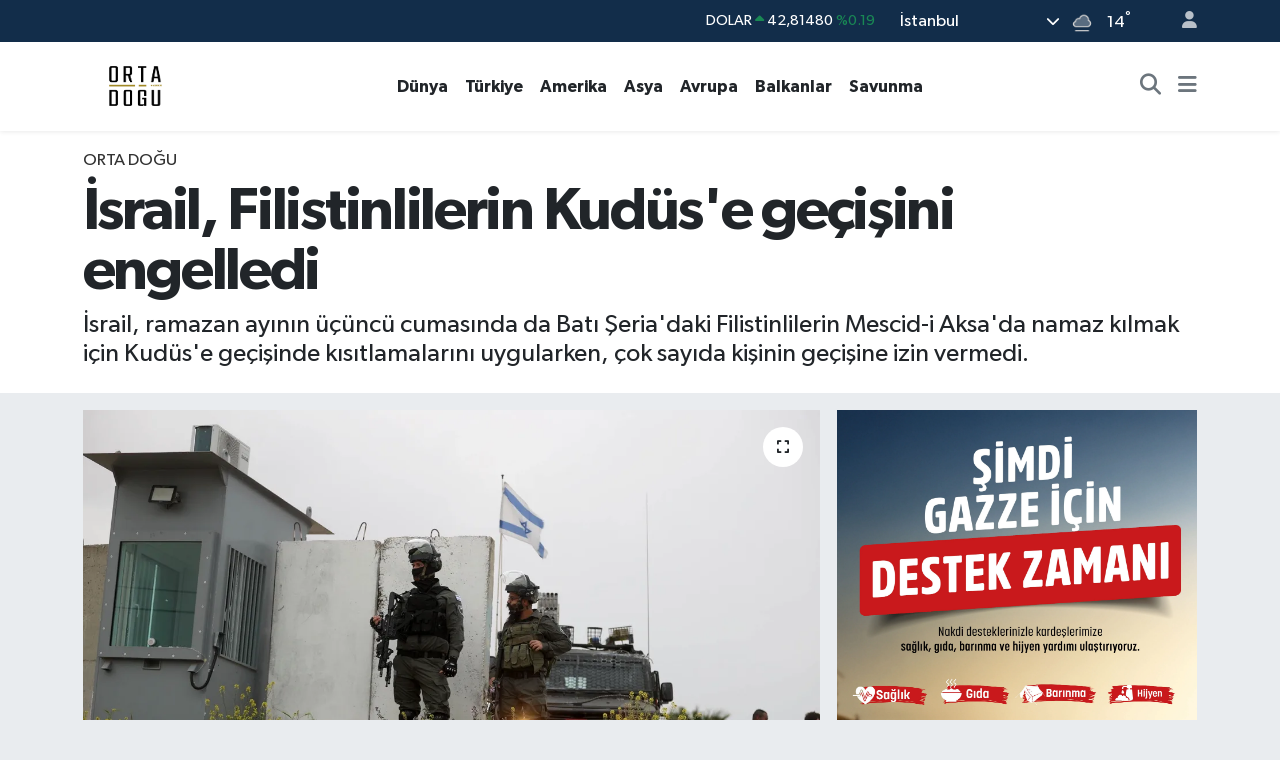

--- FILE ---
content_type: text/html; charset=UTF-8
request_url: https://www.ortadoguhaber.com/israil-filistinlilerin-kuduse-gecisini-engelledi
body_size: 18247
content:
<!DOCTYPE html>
<html lang="tr" data-theme="flow">
<head>
<link rel="dns-prefetch" href="//www.ortadoguhaber.com">
<link rel="dns-prefetch" href="//ortadoguhabercom.teimg.com">
<link rel="dns-prefetch" href="//static.tebilisim.com">
<link rel="dns-prefetch" href="//www.facebook.com">
<link rel="dns-prefetch" href="//x.com">
<link rel="dns-prefetch" href="//api.whatsapp.com">
<link rel="dns-prefetch" href="//www.linkedin.com">
<link rel="dns-prefetch" href="//pinterest.com">
<link rel="dns-prefetch" href="//t.me">
<link rel="dns-prefetch" href="//ihh.org.tr">
<link rel="dns-prefetch" href="//apps.apple.com">
<link rel="dns-prefetch" href="//play.google.com">
<link rel="dns-prefetch" href="//tebilisim.com">

    <meta charset="utf-8">
<title>İsrail, Filistinlilerin Kudüs&#039;e geçişini engelledi - Orta Doğu Haber</title>
<meta name="description" content="İsrail, ramazan ayının üçüncü cumasında da Batı Şeria&#039;daki Filistinlilerin Mescid-i Aksa&#039;da namaz kılmak için Kudüs&#039;e geçişinde kısıtlamalarını uygularken, çok sayıda kişinin geçişine izin vermedi.">
<meta name="keywords" content="Kudüs">
<link rel="canonical" href="https://www.ortadoguhaber.com/israil-filistinlilerin-kuduse-gecisini-engelledi">
<meta name="viewport" content="width=device-width,initial-scale=1">
<meta name="X-UA-Compatible" content="IE=edge">
<meta name="robots" content="max-image-preview:large">
<meta name="theme-color" content="#122d4a">
<meta name="title" content="İsrail, Filistinlilerin Kudüs&#039;e geçişini engelledi">
<meta name="articleSection" content="news">
<meta name="datePublished" content="2024-03-29T13:59:00+03:00">
<meta name="dateModified" content="2024-03-29T13:59:00+03:00">
<meta name="articleAuthor" content="Haber Merkezi">
<meta name="author" content="Haber Merkezi">
<link rel="amphtml" href="https://www.ortadoguhaber.com/israil-filistinlilerin-kuduse-gecisini-engelledi/amp">
<meta property="og:site_name" content="Orta Doğu Haber">
<meta property="og:title" content="İsrail, Filistinlilerin Kudüs&#039;e geçişini engelledi">
<meta property="og:description" content="İsrail, ramazan ayının üçüncü cumasında da Batı Şeria&#039;daki Filistinlilerin Mescid-i Aksa&#039;da namaz kılmak için Kudüs&#039;e geçişinde kısıtlamalarını uygularken, çok sayıda kişinin geçişine izin vermedi.">
<meta property="og:url" content="https://www.ortadoguhaber.com/israil-filistinlilerin-kuduse-gecisini-engelledi">
<meta property="og:image" content="https://ortadoguhabercom.teimg.com/ortadoguhaber-com/uploads/2024/03/kudus-3.webp">
<meta property="og:type" content="article">
<meta property="og:article:published_time" content="2024-03-29T13:59:00+03:00">
<meta property="og:article:modified_time" content="2024-03-29T13:59:00+03:00">
<meta name="twitter:card" content="summary_large_image">
<meta name="twitter:title" content="İsrail, Filistinlilerin Kudüs&#039;e geçişini engelledi">
<meta name="twitter:description" content="İsrail, ramazan ayının üçüncü cumasında da Batı Şeria&#039;daki Filistinlilerin Mescid-i Aksa&#039;da namaz kılmak için Kudüs&#039;e geçişinde kısıtlamalarını uygularken, çok sayıda kişinin geçişine izin vermedi.">
<meta name="twitter:image" content="https://ortadoguhabercom.teimg.com/ortadoguhaber-com/uploads/2024/03/kudus-3.webp">
<meta name="twitter:url" content="https://www.ortadoguhaber.com/israil-filistinlilerin-kuduse-gecisini-engelledi">
<link rel="shortcut icon" type="image/x-icon" href="https://ortadoguhabercom.teimg.com/ortadoguhaber-com/uploads/2023/12/odh-02-1.png">
<link rel="manifest" href="https://www.ortadoguhaber.com/manifest.json?v=6.6.4" />
<link rel="preload" href="https://static.tebilisim.com/flow/assets/css/font-awesome/fa-solid-900.woff2" as="font" type="font/woff2" crossorigin />
<link rel="preload" href="https://static.tebilisim.com/flow/assets/css/font-awesome/fa-brands-400.woff2" as="font" type="font/woff2" crossorigin />
<link rel="preload" href="https://static.tebilisim.com/flow/assets/css/weather-icons/font/weathericons-regular-webfont.woff2" as="font" type="font/woff2" crossorigin />
<link rel="preload" href="https://static.tebilisim.com/flow/vendor/te/fonts/gibson/Gibson-Bold.woff2" as="font" type="font/woff2" crossorigin />
<link rel="preload" href="https://static.tebilisim.com/flow/vendor/te/fonts/gibson/Gibson-BoldItalic.woff2" as="font" type="font/woff2" crossorigin />
<link rel="preload" href="https://static.tebilisim.com/flow/vendor/te/fonts/gibson/Gibson-Italic.woff2" as="font" type="font/woff2" crossorigin />
<link rel="preload" href="https://static.tebilisim.com/flow/vendor/te/fonts/gibson/Gibson-Light.woff2" as="font" type="font/woff2" crossorigin />
<link rel="preload" href="https://static.tebilisim.com/flow/vendor/te/fonts/gibson/Gibson-LightItalic.woff2" as="font" type="font/woff2" crossorigin />
<link rel="preload" href="https://static.tebilisim.com/flow/vendor/te/fonts/gibson/Gibson-SemiBold.woff2" as="font" type="font/woff2" crossorigin />
<link rel="preload" href="https://static.tebilisim.com/flow/vendor/te/fonts/gibson/Gibson-SemiBoldItalic.woff2" as="font" type="font/woff2" crossorigin />
<link rel="preload" href="https://static.tebilisim.com/flow/vendor/te/fonts/gibson/Gibson.woff2" as="font" type="font/woff2" crossorigin />


<link rel="preload" as="style" href="https://static.tebilisim.com/flow/vendor/te/fonts/gibson.css?v=6.6.4">
<link rel="stylesheet" href="https://static.tebilisim.com/flow/vendor/te/fonts/gibson.css?v=6.6.4">

<style>:root {
        --te-link-color: #333;
        --te-link-hover-color: #000;
        --te-font: "Gibson";
        --te-secondary-font: "Gibson";
        --te-h1-font-size: 60px;
        --te-color: #122d4a;
        --te-hover-color: #194c82;
        --mm-ocd-width: 85%!important; /*  Mobil Menü Genişliği */
        --swiper-theme-color: var(--te-color)!important;
        --header-13-color: #ffc107;
    }</style><link rel="preload" as="style" href="https://static.tebilisim.com/flow/assets/vendor/bootstrap/css/bootstrap.min.css?v=6.6.4">
<link rel="stylesheet" href="https://static.tebilisim.com/flow/assets/vendor/bootstrap/css/bootstrap.min.css?v=6.6.4">
<link rel="preload" as="style" href="https://static.tebilisim.com/flow/assets/css/app6.6.4.min.css">
<link rel="stylesheet" href="https://static.tebilisim.com/flow/assets/css/app6.6.4.min.css">



<script type="application/ld+json">{"@context":"https:\/\/schema.org","@type":"WebSite","url":"https:\/\/www.ortadoguhaber.com","potentialAction":{"@type":"SearchAction","target":"https:\/\/www.ortadoguhaber.com\/arama?q={query}","query-input":"required name=query"}}</script>

<script type="application/ld+json">{"@context":"https:\/\/schema.org","@type":"NewsMediaOrganization","url":"https:\/\/www.ortadoguhaber.com","name":"Orta Do\u011fu Haber","logo":"https:\/\/ortadoguhabercom.teimg.com\/ortadoguhaber-com\/uploads\/2023\/12\/odh-02-1.png"}</script>

<script type="application/ld+json">{"@context":"https:\/\/schema.org","@graph":[{"@type":"SiteNavigationElement","name":"Ana Sayfa","url":"https:\/\/www.ortadoguhaber.com","@id":"https:\/\/www.ortadoguhaber.com"},{"@type":"SiteNavigationElement","name":"Orta Do\u011fu","url":"https:\/\/www.ortadoguhaber.com\/ortadogu","@id":"https:\/\/www.ortadoguhaber.com\/ortadogu"},{"@type":"SiteNavigationElement","name":"Afrika","url":"https:\/\/www.ortadoguhaber.com\/afrika","@id":"https:\/\/www.ortadoguhaber.com\/afrika"},{"@type":"SiteNavigationElement","name":"Asya","url":"https:\/\/www.ortadoguhaber.com\/asya","@id":"https:\/\/www.ortadoguhaber.com\/asya"},{"@type":"SiteNavigationElement","name":"T\u00fcrkiye","url":"https:\/\/www.ortadoguhaber.com\/turkiye","@id":"https:\/\/www.ortadoguhaber.com\/turkiye"},{"@type":"SiteNavigationElement","name":"Amerika","url":"https:\/\/www.ortadoguhaber.com\/amerika","@id":"https:\/\/www.ortadoguhaber.com\/amerika"},{"@type":"SiteNavigationElement","name":"Avrupa","url":"https:\/\/www.ortadoguhaber.com\/avrupa","@id":"https:\/\/www.ortadoguhaber.com\/avrupa"},{"@type":"SiteNavigationElement","name":"Balkanlar","url":"https:\/\/www.ortadoguhaber.com\/balkanlar","@id":"https:\/\/www.ortadoguhaber.com\/balkanlar"},{"@type":"SiteNavigationElement","name":"D\u00fcnya","url":"https:\/\/www.ortadoguhaber.com\/dunya","@id":"https:\/\/www.ortadoguhaber.com\/dunya"},{"@type":"SiteNavigationElement","name":"Savunma","url":"https:\/\/www.ortadoguhaber.com\/savunma","@id":"https:\/\/www.ortadoguhaber.com\/savunma"},{"@type":"SiteNavigationElement","name":"Gizlilik S\u00f6zle\u015fmesi","url":"https:\/\/www.ortadoguhaber.com\/gizlilik-sozlesmesi","@id":"https:\/\/www.ortadoguhaber.com\/gizlilik-sozlesmesi"},{"@type":"SiteNavigationElement","name":"\u0130leti\u015fim","url":"https:\/\/www.ortadoguhaber.com\/iletisim","@id":"https:\/\/www.ortadoguhaber.com\/iletisim"},{"@type":"SiteNavigationElement","name":"Yazarlar","url":"https:\/\/www.ortadoguhaber.com\/yazarlar","@id":"https:\/\/www.ortadoguhaber.com\/yazarlar"},{"@type":"SiteNavigationElement","name":"Foto Galeri","url":"https:\/\/www.ortadoguhaber.com\/foto-galeri","@id":"https:\/\/www.ortadoguhaber.com\/foto-galeri"},{"@type":"SiteNavigationElement","name":"Video Galeri","url":"https:\/\/www.ortadoguhaber.com\/video","@id":"https:\/\/www.ortadoguhaber.com\/video"},{"@type":"SiteNavigationElement","name":"Biyografiler","url":"https:\/\/www.ortadoguhaber.com\/biyografi","@id":"https:\/\/www.ortadoguhaber.com\/biyografi"},{"@type":"SiteNavigationElement","name":"R\u00f6portajlar","url":"https:\/\/www.ortadoguhaber.com\/roportaj","@id":"https:\/\/www.ortadoguhaber.com\/roportaj"},{"@type":"SiteNavigationElement","name":"Anketler","url":"https:\/\/www.ortadoguhaber.com\/anketler","@id":"https:\/\/www.ortadoguhaber.com\/anketler"},{"@type":"SiteNavigationElement","name":"Obshtina Nikopol Bug\u00fcn, Yar\u0131n ve 1 Haftal\u0131k Hava Durumu Tahmini","url":"https:\/\/www.ortadoguhaber.com\/obshtina-nikopol-hava-durumu","@id":"https:\/\/www.ortadoguhaber.com\/obshtina-nikopol-hava-durumu"},{"@type":"SiteNavigationElement","name":"Obshtina Nikopol Namaz Vakitleri","url":"https:\/\/www.ortadoguhaber.com\/obshtina-nikopol-namaz-vakitleri","@id":"https:\/\/www.ortadoguhaber.com\/obshtina-nikopol-namaz-vakitleri"},{"@type":"SiteNavigationElement","name":"Puan Durumu ve Fikst\u00fcr","url":"https:\/\/www.ortadoguhaber.com\/futbol\/st-super-lig-puan-durumu-ve-fikstur","@id":"https:\/\/www.ortadoguhaber.com\/futbol\/st-super-lig-puan-durumu-ve-fikstur"}]}</script>

<script type="application/ld+json">{"@context":"https:\/\/schema.org","@type":"BreadcrumbList","itemListElement":[{"@type":"ListItem","position":1,"item":{"@type":"Thing","@id":"https:\/\/www.ortadoguhaber.com","name":"Haberler"}}]}</script>
<script type="application/ld+json">{"@context":"https:\/\/schema.org","@type":"NewsArticle","headline":"\u0130srail, Filistinlilerin Kud\u00fcs'e ge\u00e7i\u015fini engelledi","articleSection":"Orta Do\u011fu","dateCreated":"2024-03-29T13:59:00+03:00","datePublished":"2024-03-29T13:59:00+03:00","dateModified":"2024-03-29T13:59:00+03:00","wordCount":402,"genre":"news","mainEntityOfPage":{"@type":"WebPage","@id":"https:\/\/www.ortadoguhaber.com\/israil-filistinlilerin-kuduse-gecisini-engelledi"},"articleBody":"<p>G\u00f6rg\u00fc tan\u0131klar\u0131ndan al\u0131nan bilgiye g\u00f6re&nbsp;Mescid-i Aksa'da cuma namaz\u0131n\u0131 k\u0131lmak isteyen Bat\u0131 \u015eeria'daki&nbsp;Filistinliler,&nbsp;Kud\u00fcs'e ge\u00e7mek i\u00e7in sabah saatlerinden itibaren kontrol noktalar\u0131nda uzun kuyruklar olu\u015fturdu.<\/p>\r\n\r\n<p>\u0130srail&nbsp;g\u00fc\u00e7leri, Bat\u0131 \u015eeria ile Kud\u00fcs aras\u0131ndaki kontrol noktalar\u0131nda asker say\u0131s\u0131n\u0131 art\u0131r\u0131rken, ge\u00e7mek isteyen Filistinlilere kimlik kontrol\u00fc yapt\u0131.<\/p>\r\n\r\n<h3><strong>\u0130srail'den ge\u00e7i\u015f i\u00e7in \u00f6zel izni olanlara da engel<\/strong><\/h3>\r\n\r\n<p>\u00c7ok say\u0131da Filistinlinin ise \u00f6zel izinleri bulunmas\u0131na ra\u011fmen Kud\u00fcs'e giri\u015fi engellendi.<\/p>\r\n\r\n<p>Engellenen Filistinlilerden Selame Abdulkadir, AA muhabirine yapt\u0131\u011f\u0131 a\u00e7\u0131klamada, Kud\u00fcs'e sadece 55 ya\u015f \u00fcst\u00fc erkeklerin giri\u015fine izin verildi\u011fini s\u00f6yleyerek \"60 ya\u015f\u0131nday\u0131m. \u0130srail izni i\u00e7in gerekli t\u00fcm \u015fartlar\u0131 ta\u015f\u0131mama ve \u00f6zel izin belgesi ta\u015f\u0131mama ra\u011fmen ge\u00e7meme engel oldular.\" dedi.<\/p>\r\n\r\n<p>Abdulkadir, \"\u00d6zel iznim olmas\u0131na ra\u011fmen sabah saatlerinde bir mesaj geldi; \u0130srail'e g\u00f6re yasakl\u0131 bir \u00f6rg\u00fcte mensup oldu\u011fum iddias\u0131yla Kud\u00fcs'e giremeyece\u011fim yaz\u0131yordu. \u0130srail, Filistinlilerin Kud\u00fcs'e giri\u015fine, Mescid-i Aksa'ya ula\u015fmas\u0131na engel olmak i\u00e7in elinden geleni yap\u0131yor.\" diye konu\u015ftu.<\/p>\r\n\r\n<p>Filistinli As\u0131m Riyhan, 59 ya\u015f\u0131nda oldu\u011funu, Kalendiya kontrol noktas\u0131nda uzun saatler bekledikten sonra Kud\u00fcs'e giri\u015finin engellendi\u011fini belirterek, \u00f6zel izni oldu\u011funu ancak buna ra\u011fmen giri\u015fine izin verilmedi\u011fini s\u00f6yledi.<\/p>\r\n\r\n<p>\u0130srail ordusu, ramazan ay\u0131 ba\u015f\u0131nda ay boyunca cuma namaz\u0131 k\u0131lmak \u00fczere Bat\u0131 \u015eeria'dan gelen Filistinlilerin Do\u011fu Kud\u00fcs'e giri\u015fine k\u0131s\u0131tlamalar getirildi\u011fini duyurmu\u015ftu.<\/p>\r\n\r\n<p>\u0130srail h\u00fck\u00fcmetinin Filistin topraklar\u0131ndaki \"operasyonlar\u0131n\u0131n\" koordinat\u00f6r\u00fc Gassan Alyan da X sosyal medya platformundan yapt\u0131\u011f\u0131 a\u00e7\u0131klamada, ramazan ay\u0131 boyunca cuma g\u00fcnleri Bat\u0131 \u015eeria'dan ibadet i\u00e7in gelenlerin, ge\u00e7erli bir izne sahip olmalar\u0131 ve g\u00fcvenlik de\u011ferlendirmesine tabi olmalar\u0131 \u015fart\u0131yla Kud\u00fcs'e girmelerine izin verilece\u011fini aktard\u0131.<\/p>\r\n\r\n<p>Alyan, Kud\u00fcs'e sadece 55 ya\u015f \u00fcst\u00fc erkeklerin, 50 ya\u015f \u00fcst\u00fc kad\u0131nlar\u0131n ve 10 ya\u015f alt\u0131 \u00e7ocuklar\u0131n giri\u015fine izin verilece\u011fini ifade etti.<\/p>\r\n\r\n<p>\u0130\u015fgal alt\u0131ndaki Bat\u0131 \u015eeria'daki Filistinlilerin, yats\u0131 ve teravih namazlar\u0131n\u0131 k\u0131lmak i\u00e7in kontrol noktalar\u0131n\u0131 ge\u00e7ip Kud\u00fcs'e girmelerine ise izin verilmedi.<\/p>\r\n\r\n<p>Do\u011fu Kud\u00fcs ve Bat\u0131 \u015eeria, 1967'den beri \u0130srail i\u015fgali alt\u0131nda tutuluyor. \u0130srail ola\u011fan g\u00fcnlerde \u00f6zel izinliler d\u0131\u015f\u0131nda Bat\u0131 \u015eeria'daki Filistinlilerin Kud\u00fcs'e ge\u00e7i\u015fine izin vermiyor.<\/p>","description":"\u0130srail, ramazan ay\u0131n\u0131n \u00fc\u00e7\u00fcnc\u00fc cumas\u0131nda da Bat\u0131 \u015eeria'daki Filistinlilerin Mescid-i Aksa'da namaz k\u0131lmak i\u00e7in Kud\u00fcs'e ge\u00e7i\u015finde k\u0131s\u0131tlamalar\u0131n\u0131 uygularken, \u00e7ok say\u0131da ki\u015finin ge\u00e7i\u015fine izin vermedi.","inLanguage":"tr-TR","keywords":["Kud\u00fcs"],"image":{"@type":"ImageObject","url":"https:\/\/ortadoguhabercom.teimg.com\/crop\/1280x720\/ortadoguhaber-com\/uploads\/2024\/03\/kudus-3.webp","width":"1280","height":"720","caption":"\u0130srail, Filistinlilerin Kud\u00fcs'e ge\u00e7i\u015fini engelledi"},"publishingPrinciples":"https:\/\/www.ortadoguhaber.com\/gizlilik-sozlesmesi","isFamilyFriendly":"http:\/\/schema.org\/True","isAccessibleForFree":"http:\/\/schema.org\/True","publisher":{"@type":"Organization","name":"Orta Do\u011fu Haber","image":"https:\/\/ortadoguhabercom.teimg.com\/ortadoguhaber-com\/uploads\/2023\/12\/odh-02-1.png","logo":{"@type":"ImageObject","url":"https:\/\/ortadoguhabercom.teimg.com\/ortadoguhaber-com\/uploads\/2023\/12\/odh-02-1.png","width":"640","height":"375"}},"author":{"@type":"Person","name":"Orta Do\u011fu Haber","honorificPrefix":"","jobTitle":"","url":null}}</script>












</head>




<body class="d-flex flex-column min-vh-100">

    
    

    <header class="header-4">
    <div class="top-header d-none d-lg-block">
        <div class="container">
            <div class="d-flex justify-content-between align-items-center">

                <ul  class="top-menu nav small sticky-top">
    </ul>


                                    <div class="position-relative overflow-hidden ms-auto text-end" style="height: 36px;">
                        <!-- PİYASALAR -->
        <div class="newsticker mini small">
        <ul class="newsticker__list list-unstyled" data-header="4">
            <li class="newsticker__item col dolar">DOLAR
                <span class="text-success"><i class="fa fa-caret-up"></i></span>
                <span class="value">42,81480</span>
                <span class="text-success">%0.19</span>
            </li>
            <li class="newsticker__item col euro">EURO
                <span class="text-danger"><i class="fa fa-caret-up"></i></span>
                <span class="value">50,19310</span>
                <span class="text-danger">%-0.01</span>
            </li>
            <li class="newsticker__item col euro">STERLİN
                <span class="text-success"><i class="fa fa-caret-up"></i></span>
                <span class="value">57,30380</span>
                <span class="text-success">%0.13</span>
            </li>
            <li class="newsticker__item col altin">G.ALTIN
                <span class="text-danger"><i class="fa fa-caret-down"></i></span>
                <span class="value">5952,24000</span>
                <span class="text-danger">%-0.08</span>
            </li>
            <li class="newsticker__item col bist">BİST100
                <span class="text-success"><i class="fa fa-caret-up"></i></span>
                <span class="value">11.343,00</span>
                <span class="text-success">%7</span>
            </li>
            <li class="newsticker__item col btc">BITCOIN
                <span class="text-success"><i class="fa fa-caret-up"></i></span>
                <span class="value">88.064,69</span>
                <span class="text-success">%1.47</span>
            </li>
        </ul>
    </div>
    

                    </div>
                    <div class="d-flex justify-content-end align-items-center text-light ms-4 weather-widget mini">
                        <!-- HAVA DURUMU -->

<input type="hidden" name="widget_setting_weathercity" value="41.16343020,28.76644080" />

            <div class="weather d-none d-xl-block me-2" data-header="4">
            <div class="custom-selectbox text-white" onclick="if (!window.__cfRLUnblockHandlers) return false; toggleDropdown(this)" style="width: 100%" data-cf-modified-57240e07e8938d45e6687c30-="">
    <div class="d-flex justify-content-between align-items-center">
        <span style="">İstanbul</span>
        <i class="fas fa-chevron-down" style="font-size: 14px"></i>
    </div>
    <ul class="bg-white text-dark overflow-widget" style="min-height: 100px; max-height: 300px">
                        <li>
            <a href="https://www.ortadoguhaber.com/adana-hava-durumu" title="Adana Hava Durumu" class="text-dark">
                Adana
            </a>
        </li>
                        <li>
            <a href="https://www.ortadoguhaber.com/adiyaman-hava-durumu" title="Adıyaman Hava Durumu" class="text-dark">
                Adıyaman
            </a>
        </li>
                        <li>
            <a href="https://www.ortadoguhaber.com/afyonkarahisar-hava-durumu" title="Afyonkarahisar Hava Durumu" class="text-dark">
                Afyonkarahisar
            </a>
        </li>
                        <li>
            <a href="https://www.ortadoguhaber.com/agri-hava-durumu" title="Ağrı Hava Durumu" class="text-dark">
                Ağrı
            </a>
        </li>
                        <li>
            <a href="https://www.ortadoguhaber.com/aksaray-hava-durumu" title="Aksaray Hava Durumu" class="text-dark">
                Aksaray
            </a>
        </li>
                        <li>
            <a href="https://www.ortadoguhaber.com/amasya-hava-durumu" title="Amasya Hava Durumu" class="text-dark">
                Amasya
            </a>
        </li>
                        <li>
            <a href="https://www.ortadoguhaber.com/ankara-hava-durumu" title="Ankara Hava Durumu" class="text-dark">
                Ankara
            </a>
        </li>
                        <li>
            <a href="https://www.ortadoguhaber.com/antalya-hava-durumu" title="Antalya Hava Durumu" class="text-dark">
                Antalya
            </a>
        </li>
                        <li>
            <a href="https://www.ortadoguhaber.com/ardahan-hava-durumu" title="Ardahan Hava Durumu" class="text-dark">
                Ardahan
            </a>
        </li>
                        <li>
            <a href="https://www.ortadoguhaber.com/artvin-hava-durumu" title="Artvin Hava Durumu" class="text-dark">
                Artvin
            </a>
        </li>
                        <li>
            <a href="https://www.ortadoguhaber.com/aydin-hava-durumu" title="Aydın Hava Durumu" class="text-dark">
                Aydın
            </a>
        </li>
                        <li>
            <a href="https://www.ortadoguhaber.com/balikesir-hava-durumu" title="Balıkesir Hava Durumu" class="text-dark">
                Balıkesir
            </a>
        </li>
                        <li>
            <a href="https://www.ortadoguhaber.com/bartin-hava-durumu" title="Bartın Hava Durumu" class="text-dark">
                Bartın
            </a>
        </li>
                        <li>
            <a href="https://www.ortadoguhaber.com/batman-hava-durumu" title="Batman Hava Durumu" class="text-dark">
                Batman
            </a>
        </li>
                        <li>
            <a href="https://www.ortadoguhaber.com/bayburt-hava-durumu" title="Bayburt Hava Durumu" class="text-dark">
                Bayburt
            </a>
        </li>
                        <li>
            <a href="https://www.ortadoguhaber.com/bilecik-hava-durumu" title="Bilecik Hava Durumu" class="text-dark">
                Bilecik
            </a>
        </li>
                        <li>
            <a href="https://www.ortadoguhaber.com/bingol-hava-durumu" title="Bingöl Hava Durumu" class="text-dark">
                Bingöl
            </a>
        </li>
                        <li>
            <a href="https://www.ortadoguhaber.com/bitlis-hava-durumu" title="Bitlis Hava Durumu" class="text-dark">
                Bitlis
            </a>
        </li>
                        <li>
            <a href="https://www.ortadoguhaber.com/bolu-hava-durumu" title="Bolu Hava Durumu" class="text-dark">
                Bolu
            </a>
        </li>
                        <li>
            <a href="https://www.ortadoguhaber.com/burdur-hava-durumu" title="Burdur Hava Durumu" class="text-dark">
                Burdur
            </a>
        </li>
                        <li>
            <a href="https://www.ortadoguhaber.com/bursa-hava-durumu" title="Bursa Hava Durumu" class="text-dark">
                Bursa
            </a>
        </li>
                        <li>
            <a href="https://www.ortadoguhaber.com/canakkale-hava-durumu" title="Çanakkale Hava Durumu" class="text-dark">
                Çanakkale
            </a>
        </li>
                        <li>
            <a href="https://www.ortadoguhaber.com/cankiri-hava-durumu" title="Çankırı Hava Durumu" class="text-dark">
                Çankırı
            </a>
        </li>
                        <li>
            <a href="https://www.ortadoguhaber.com/corum-hava-durumu" title="Çorum Hava Durumu" class="text-dark">
                Çorum
            </a>
        </li>
                        <li>
            <a href="https://www.ortadoguhaber.com/denizli-hava-durumu" title="Denizli Hava Durumu" class="text-dark">
                Denizli
            </a>
        </li>
                        <li>
            <a href="https://www.ortadoguhaber.com/diyarbakir-hava-durumu" title="Diyarbakır Hava Durumu" class="text-dark">
                Diyarbakır
            </a>
        </li>
                        <li>
            <a href="https://www.ortadoguhaber.com/duzce-hava-durumu" title="Düzce Hava Durumu" class="text-dark">
                Düzce
            </a>
        </li>
                        <li>
            <a href="https://www.ortadoguhaber.com/edirne-hava-durumu" title="Edirne Hava Durumu" class="text-dark">
                Edirne
            </a>
        </li>
                        <li>
            <a href="https://www.ortadoguhaber.com/elazig-hava-durumu" title="Elazığ Hava Durumu" class="text-dark">
                Elazığ
            </a>
        </li>
                        <li>
            <a href="https://www.ortadoguhaber.com/erzincan-hava-durumu" title="Erzincan Hava Durumu" class="text-dark">
                Erzincan
            </a>
        </li>
                        <li>
            <a href="https://www.ortadoguhaber.com/erzurum-hava-durumu" title="Erzurum Hava Durumu" class="text-dark">
                Erzurum
            </a>
        </li>
                        <li>
            <a href="https://www.ortadoguhaber.com/eskisehir-hava-durumu" title="Eskişehir Hava Durumu" class="text-dark">
                Eskişehir
            </a>
        </li>
                        <li>
            <a href="https://www.ortadoguhaber.com/gaziantep-hava-durumu" title="Gaziantep Hava Durumu" class="text-dark">
                Gaziantep
            </a>
        </li>
                        <li>
            <a href="https://www.ortadoguhaber.com/giresun-hava-durumu" title="Giresun Hava Durumu" class="text-dark">
                Giresun
            </a>
        </li>
                        <li>
            <a href="https://www.ortadoguhaber.com/gumushane-hava-durumu" title="Gümüşhane Hava Durumu" class="text-dark">
                Gümüşhane
            </a>
        </li>
                        <li>
            <a href="https://www.ortadoguhaber.com/hakkari-hava-durumu" title="Hakkâri Hava Durumu" class="text-dark">
                Hakkâri
            </a>
        </li>
                        <li>
            <a href="https://www.ortadoguhaber.com/hatay-hava-durumu" title="Hatay Hava Durumu" class="text-dark">
                Hatay
            </a>
        </li>
                        <li>
            <a href="https://www.ortadoguhaber.com/igdir-hava-durumu" title="Iğdır Hava Durumu" class="text-dark">
                Iğdır
            </a>
        </li>
                        <li>
            <a href="https://www.ortadoguhaber.com/isparta-hava-durumu" title="Isparta Hava Durumu" class="text-dark">
                Isparta
            </a>
        </li>
                        <li>
            <a href="https://www.ortadoguhaber.com/istanbul-hava-durumu" title="İstanbul Hava Durumu" class="text-dark">
                İstanbul
            </a>
        </li>
                        <li>
            <a href="https://www.ortadoguhaber.com/izmir-hava-durumu" title="İzmir Hava Durumu" class="text-dark">
                İzmir
            </a>
        </li>
                        <li>
            <a href="https://www.ortadoguhaber.com/kahramanmaras-hava-durumu" title="Kahramanmaraş Hava Durumu" class="text-dark">
                Kahramanmaraş
            </a>
        </li>
                        <li>
            <a href="https://www.ortadoguhaber.com/karabuk-hava-durumu" title="Karabük Hava Durumu" class="text-dark">
                Karabük
            </a>
        </li>
                        <li>
            <a href="https://www.ortadoguhaber.com/karaman-hava-durumu" title="Karaman Hava Durumu" class="text-dark">
                Karaman
            </a>
        </li>
                        <li>
            <a href="https://www.ortadoguhaber.com/kars-hava-durumu" title="Kars Hava Durumu" class="text-dark">
                Kars
            </a>
        </li>
                        <li>
            <a href="https://www.ortadoguhaber.com/kastamonu-hava-durumu" title="Kastamonu Hava Durumu" class="text-dark">
                Kastamonu
            </a>
        </li>
                        <li>
            <a href="https://www.ortadoguhaber.com/kayseri-hava-durumu" title="Kayseri Hava Durumu" class="text-dark">
                Kayseri
            </a>
        </li>
                        <li>
            <a href="https://www.ortadoguhaber.com/kilis-hava-durumu" title="Kilis Hava Durumu" class="text-dark">
                Kilis
            </a>
        </li>
                        <li>
            <a href="https://www.ortadoguhaber.com/kirikkale-hava-durumu" title="Kırıkkale Hava Durumu" class="text-dark">
                Kırıkkale
            </a>
        </li>
                        <li>
            <a href="https://www.ortadoguhaber.com/kirklareli-hava-durumu" title="Kırklareli Hava Durumu" class="text-dark">
                Kırklareli
            </a>
        </li>
                        <li>
            <a href="https://www.ortadoguhaber.com/kirsehir-hava-durumu" title="Kırşehir Hava Durumu" class="text-dark">
                Kırşehir
            </a>
        </li>
                        <li>
            <a href="https://www.ortadoguhaber.com/kocaeli-hava-durumu" title="Kocaeli Hava Durumu" class="text-dark">
                Kocaeli
            </a>
        </li>
                        <li>
            <a href="https://www.ortadoguhaber.com/konya-hava-durumu" title="Konya Hava Durumu" class="text-dark">
                Konya
            </a>
        </li>
                        <li>
            <a href="https://www.ortadoguhaber.com/kutahya-hava-durumu" title="Kütahya Hava Durumu" class="text-dark">
                Kütahya
            </a>
        </li>
                        <li>
            <a href="https://www.ortadoguhaber.com/malatya-hava-durumu" title="Malatya Hava Durumu" class="text-dark">
                Malatya
            </a>
        </li>
                        <li>
            <a href="https://www.ortadoguhaber.com/manisa-hava-durumu" title="Manisa Hava Durumu" class="text-dark">
                Manisa
            </a>
        </li>
                        <li>
            <a href="https://www.ortadoguhaber.com/mardin-hava-durumu" title="Mardin Hava Durumu" class="text-dark">
                Mardin
            </a>
        </li>
                        <li>
            <a href="https://www.ortadoguhaber.com/mersin-hava-durumu" title="Mersin Hava Durumu" class="text-dark">
                Mersin
            </a>
        </li>
                        <li>
            <a href="https://www.ortadoguhaber.com/mugla-hava-durumu" title="Muğla Hava Durumu" class="text-dark">
                Muğla
            </a>
        </li>
                        <li>
            <a href="https://www.ortadoguhaber.com/mus-hava-durumu" title="Muş Hava Durumu" class="text-dark">
                Muş
            </a>
        </li>
                        <li>
            <a href="https://www.ortadoguhaber.com/nevsehir-hava-durumu" title="Nevşehir Hava Durumu" class="text-dark">
                Nevşehir
            </a>
        </li>
                        <li>
            <a href="https://www.ortadoguhaber.com/nigde-hava-durumu" title="Niğde Hava Durumu" class="text-dark">
                Niğde
            </a>
        </li>
                        <li>
            <a href="https://www.ortadoguhaber.com/ordu-hava-durumu" title="Ordu Hava Durumu" class="text-dark">
                Ordu
            </a>
        </li>
                        <li>
            <a href="https://www.ortadoguhaber.com/osmaniye-hava-durumu" title="Osmaniye Hava Durumu" class="text-dark">
                Osmaniye
            </a>
        </li>
                        <li>
            <a href="https://www.ortadoguhaber.com/rize-hava-durumu" title="Rize Hava Durumu" class="text-dark">
                Rize
            </a>
        </li>
                        <li>
            <a href="https://www.ortadoguhaber.com/sakarya-hava-durumu" title="Sakarya Hava Durumu" class="text-dark">
                Sakarya
            </a>
        </li>
                        <li>
            <a href="https://www.ortadoguhaber.com/samsun-hava-durumu" title="Samsun Hava Durumu" class="text-dark">
                Samsun
            </a>
        </li>
                        <li>
            <a href="https://www.ortadoguhaber.com/sanliurfa-hava-durumu" title="Şanlıurfa Hava Durumu" class="text-dark">
                Şanlıurfa
            </a>
        </li>
                        <li>
            <a href="https://www.ortadoguhaber.com/siirt-hava-durumu" title="Siirt Hava Durumu" class="text-dark">
                Siirt
            </a>
        </li>
                        <li>
            <a href="https://www.ortadoguhaber.com/sinop-hava-durumu" title="Sinop Hava Durumu" class="text-dark">
                Sinop
            </a>
        </li>
                        <li>
            <a href="https://www.ortadoguhaber.com/sivas-hava-durumu" title="Sivas Hava Durumu" class="text-dark">
                Sivas
            </a>
        </li>
                        <li>
            <a href="https://www.ortadoguhaber.com/sirnak-hava-durumu" title="Şırnak Hava Durumu" class="text-dark">
                Şırnak
            </a>
        </li>
                        <li>
            <a href="https://www.ortadoguhaber.com/tekirdag-hava-durumu" title="Tekirdağ Hava Durumu" class="text-dark">
                Tekirdağ
            </a>
        </li>
                        <li>
            <a href="https://www.ortadoguhaber.com/tokat-hava-durumu" title="Tokat Hava Durumu" class="text-dark">
                Tokat
            </a>
        </li>
                        <li>
            <a href="https://www.ortadoguhaber.com/trabzon-hava-durumu" title="Trabzon Hava Durumu" class="text-dark">
                Trabzon
            </a>
        </li>
                        <li>
            <a href="https://www.ortadoguhaber.com/tunceli-hava-durumu" title="Tunceli Hava Durumu" class="text-dark">
                Tunceli
            </a>
        </li>
                        <li>
            <a href="https://www.ortadoguhaber.com/usak-hava-durumu" title="Uşak Hava Durumu" class="text-dark">
                Uşak
            </a>
        </li>
                        <li>
            <a href="https://www.ortadoguhaber.com/van-hava-durumu" title="Van Hava Durumu" class="text-dark">
                Van
            </a>
        </li>
                        <li>
            <a href="https://www.ortadoguhaber.com/yalova-hava-durumu" title="Yalova Hava Durumu" class="text-dark">
                Yalova
            </a>
        </li>
                        <li>
            <a href="https://www.ortadoguhaber.com/yozgat-hava-durumu" title="Yozgat Hava Durumu" class="text-dark">
                Yozgat
            </a>
        </li>
                        <li>
            <a href="https://www.ortadoguhaber.com/zonguldak-hava-durumu" title="Zonguldak Hava Durumu" class="text-dark">
                Zonguldak
            </a>
        </li>
            </ul>
</div>

        </div>
        <div class="d-none d-xl-block" data-header="4">
            <span class="lead me-2">
                <img src="//cdn.weatherapi.com/weather/64x64/day/143.png" class="condition" width="26" height="26" alt="14" />
            </span>
            <span class="degree text-white">14</span><sup class="text-white">°</sup>
        </div>
    
<div data-location='{"city":"TUXX0014"}' class="d-none"></div>


                    </div>
                                <ul class="nav ms-4">
                    <li class="nav-item ms-2"><a class="nav-link pe-0" href="/member/login" title="Üyelik Girişi" target="_blank"><i class="fa fa-user"></i></a></li>
                </ul>
            </div>
        </div>
    </div>
    <nav class="main-menu navbar navbar-expand-lg bg-white shadow-sm py-1">
        <div class="container">
            <div class="d-lg-none">
                <a href="#menu" title="Ana Menü"><i class="fa fa-bars fa-lg"></i></a>
            </div>
            <div>
                                <a class="navbar-brand me-0" href="/" title="Orta Doğu Haber">
                    <img src="https://ortadoguhabercom.teimg.com/ortadoguhaber-com/uploads/2023/12/odh-02-1.png" alt="Orta Doğu Haber" width="105" height="40" class="light-mode img-fluid flow-logo">
<img src="https://ortadoguhabercom.teimg.com/ortadoguhaber-com/uploads/2023/12/odh-02-1.png" alt="Orta Doğu Haber" width="105" height="40" class="dark-mode img-fluid flow-logo d-none">

                </a>
                            </div>
            <div class="d-none d-lg-block">
                <ul  class="nav fw-semibold">
        <li class="nav-item   ">
        <a href="/dunya" class="nav-link nav-link text-dark" target="_self" title="Dünya">Dünya</a>
        
    </li>
        <li class="nav-item   ">
        <a href="/turkiye" class="nav-link nav-link text-dark" target="_self" title="Türkiye">Türkiye</a>
        
    </li>
        <li class="nav-item   ">
        <a href="/amerika" class="nav-link nav-link text-dark" target="_self" title="Amerika">Amerika</a>
        
    </li>
        <li class="nav-item   ">
        <a href="/asya" class="nav-link nav-link text-dark" target="_self" title="Asya">Asya</a>
        
    </li>
        <li class="nav-item   ">
        <a href="/avrupa" class="nav-link nav-link text-dark" target="_self" title="Avrupa">Avrupa</a>
        
    </li>
        <li class="nav-item   ">
        <a href="/balkanlar" class="nav-link nav-link text-dark" target="_self" title="Balkanlar">Balkanlar</a>
        
    </li>
        <li class="nav-item   ">
        <a href="/savunma" class="nav-link nav-link text-dark" target="_self" title="Savunma">Savunma</a>
        
    </li>
    </ul>

            </div>
            <ul class="navigation-menu nav d-flex align-items-center">
                <li class="nav-item">
                    <a href="/arama" class="nav-link" title="Ara">
                        <i class="fa fa-search fa-lg text-secondary"></i>
                    </a>
                </li>
                
                <li class="nav-item dropdown d-none d-lg-block position-static">
                    <a class="nav-link p-0 ms-2 text-secondary" data-bs-toggle="dropdown" href="#" aria-haspopup="true" aria-expanded="false" title="Ana Menü"><i class="fa fa-bars fa-lg"></i></a>
                    <div class="mega-menu dropdown-menu dropdown-menu-end text-capitalize shadow-lg border-0 rounded-0">

    <div class="row g-3 small p-3">

                <div class="col">
            <div class="extra-sections bg-light p-3 border">
                <a href="https://www.ortadoguhaber.com/istanbul-nobetci-eczaneler" title="Nöbetçi Eczaneler" class="d-block border-bottom pb-2 mb-2" target="_self"><i class="fa-solid fa-capsules me-2"></i>Nöbetçi Eczaneler</a>
<a href="https://www.ortadoguhaber.com/istanbul-hava-durumu" title="Hava Durumu" class="d-block border-bottom pb-2 mb-2" target="_self"><i class="fa-solid fa-cloud-sun me-2"></i>Hava Durumu</a>
<a href="https://www.ortadoguhaber.com/istanbul-namaz-vakitleri" title="Namaz Vakitleri" class="d-block border-bottom pb-2 mb-2" target="_self"><i class="fa-solid fa-mosque me-2"></i>Namaz Vakitleri</a>
<a href="https://www.ortadoguhaber.com/istanbul-trafik-durumu" title="Trafik Durumu" class="d-block border-bottom pb-2 mb-2" target="_self"><i class="fa-solid fa-car me-2"></i>Trafik Durumu</a>
<a href="https://www.ortadoguhaber.com/futbol/super-lig-puan-durumu-ve-fikstur" title="Süper Lig Puan Durumu ve Fikstür" class="d-block border-bottom pb-2 mb-2" target="_self"><i class="fa-solid fa-chart-bar me-2"></i>Süper Lig Puan Durumu ve Fikstür</a>
<a href="https://www.ortadoguhaber.com/tum-mansetler" title="Tüm Manşetler" class="d-block border-bottom pb-2 mb-2" target="_self"><i class="fa-solid fa-newspaper me-2"></i>Tüm Manşetler</a>
<a href="https://www.ortadoguhaber.com/sondakika-haberleri" title="Son Dakika Haberleri" class="d-block border-bottom pb-2 mb-2" target="_self"><i class="fa-solid fa-bell me-2"></i>Son Dakika Haberleri</a>

            </div>
        </div>
        
        

    </div>

    <div class="p-3 bg-light">
                                                                                    </div>

    <div class="mega-menu-footer p-2 bg-te-color">
        <a class="dropdown-item text-white" href="/kunye" title="Künye"><i class="fa fa-id-card me-2"></i> Künye</a>
        <a class="dropdown-item text-white" href="/iletisim" title="İletişim"><i class="fa fa-envelope me-2"></i> İletişim</a>
        <a class="dropdown-item text-white" href="/rss-baglantilari" title="RSS Bağlantıları"><i class="fa fa-rss me-2"></i> RSS Bağlantıları</a>
        <a class="dropdown-item text-white" href="/member/login" title="Üyelik Girişi"><i class="fa fa-user me-2"></i> Üyelik Girişi</a>
    </div>


</div>

                </li>
            </ul>
        </div>
    </nav>
    <ul  class="mobile-categories d-lg-none list-inline bg-white">
        <li class="list-inline-item">
        <a href="/dunya" class="text-dark" target="_self" title="Dünya">
                Dünya
        </a>
    </li>
        <li class="list-inline-item">
        <a href="/turkiye" class="text-dark" target="_self" title="Türkiye">
                Türkiye
        </a>
    </li>
        <li class="list-inline-item">
        <a href="/amerika" class="text-dark" target="_self" title="Amerika">
                Amerika
        </a>
    </li>
        <li class="list-inline-item">
        <a href="/asya" class="text-dark" target="_self" title="Asya">
                Asya
        </a>
    </li>
        <li class="list-inline-item">
        <a href="/avrupa" class="text-dark" target="_self" title="Avrupa">
                Avrupa
        </a>
    </li>
        <li class="list-inline-item">
        <a href="/balkanlar" class="text-dark" target="_self" title="Balkanlar">
                Balkanlar
        </a>
    </li>
        <li class="list-inline-item">
        <a href="/savunma" class="text-dark" target="_self" title="Savunma">
                Savunma
        </a>
    </li>
    </ul>


</header>






<main class="single overflow-hidden" style="min-height: 300px">

            
    
    <div class="infinite" data-show-advert="1">

    

    <div class="infinite-item d-block" data-id="568149" data-category-id="1" data-reference="TE\Archive\Models\Archive" data-json-url="/service/json/featured-infinite.json">

        

        <div class="news-header py-3 bg-white">
            <div class="container">

                

                <div class="text-center text-lg-start">
                    <a href="https://www.ortadoguhaber.com/orta-dogu" target="_self" title="Orta Doğu" style="color: ;" class="text-uppercase category">Orta Doğu</a>
                </div>

                <h1 class="h2 fw-bold text-lg-start headline my-2 text-center" itemprop="headline">İsrail, Filistinlilerin Kudüs&#039;e geçişini engelledi</h1>
                
                <h2 class="lead text-center text-lg-start text-dark description" itemprop="description">İsrail, ramazan ayının üçüncü cumasında da Batı Şeria&#039;daki Filistinlilerin Mescid-i Aksa&#039;da namaz kılmak için Kudüs&#039;e geçişinde kısıtlamalarını uygularken, çok sayıda kişinin geçişine izin vermedi.</h2>
                
            </div>
        </div>


        <div class="container g-0 g-sm-4">

            <div class="news-section overflow-hidden mt-lg-3">
                <div class="row g-3">
                    <div class="col-lg-8">
                        <div class="card border-0 rounded-0 mb-3">

                            <div class="inner">
    <a href="https://ortadoguhabercom.teimg.com/crop/1280x720/ortadoguhaber-com/uploads/2024/03/kudus-3.webp" class="position-relative d-block" data-fancybox>
                        <div class="zoom-in-out m-3">
            <i class="fa fa-expand" style="font-size: 14px"></i>
        </div>
        <img class="img-fluid" src="https://ortadoguhabercom.teimg.com/crop/1280x720/ortadoguhaber-com/uploads/2024/03/kudus-3.webp" alt="İsrail, Filistinlilerin Kudüs&#039;e geçişini engelledi" width="860" height="504" loading="eager" fetchpriority="high" decoding="async" style="width:100%; aspect-ratio: 860 / 504;" />
            </a>
</div>





                            <div class="share-area d-flex justify-content-between align-items-center bg-light p-2">

    <div class="mobile-share-button-container mb-2 d-block d-md-none">
    <button class="btn btn-primary btn-sm rounded-0 shadow-sm w-100" onclick="if (!window.__cfRLUnblockHandlers) return false; handleMobileShare(event, 'İsrail, Filistinlilerin Kudüs\&#039;e geçişini engelledi', 'https://www.ortadoguhaber.com/israil-filistinlilerin-kuduse-gecisini-engelledi')" title="Paylaş" data-cf-modified-57240e07e8938d45e6687c30-="">
        <i class="fas fa-share-alt me-2"></i>Paylaş
    </button>
</div>

<div class="social-buttons-new d-none d-md-flex justify-content-between">
    <a href="https://www.facebook.com/sharer/sharer.php?u=https%3A%2F%2Fwww.ortadoguhaber.com%2Fisrail-filistinlilerin-kuduse-gecisini-engelledi" onclick="if (!window.__cfRLUnblockHandlers) return false; initiateDesktopShare(event, 'facebook')" class="btn btn-primary btn-sm rounded-0 shadow-sm me-1" title="Facebook'ta Paylaş" data-platform="facebook" data-share-url="https://www.ortadoguhaber.com/israil-filistinlilerin-kuduse-gecisini-engelledi" data-share-title="İsrail, Filistinlilerin Kudüs&#039;e geçişini engelledi" rel="noreferrer nofollow noopener external" data-cf-modified-57240e07e8938d45e6687c30-="">
        <i class="fab fa-facebook-f"></i>
    </a>

    <a href="https://x.com/intent/tweet?url=https%3A%2F%2Fwww.ortadoguhaber.com%2Fisrail-filistinlilerin-kuduse-gecisini-engelledi&text=%C4%B0srail%2C+Filistinlilerin+Kud%C3%BCs%27e+ge%C3%A7i%C5%9Fini+engelledi" onclick="if (!window.__cfRLUnblockHandlers) return false; initiateDesktopShare(event, 'twitter')" class="btn btn-dark btn-sm rounded-0 shadow-sm me-1" title="X'de Paylaş" data-platform="twitter" data-share-url="https://www.ortadoguhaber.com/israil-filistinlilerin-kuduse-gecisini-engelledi" data-share-title="İsrail, Filistinlilerin Kudüs&#039;e geçişini engelledi" rel="noreferrer nofollow noopener external" data-cf-modified-57240e07e8938d45e6687c30-="">
        <i class="fab fa-x-twitter text-white"></i>
    </a>

    <a href="https://api.whatsapp.com/send?text=%C4%B0srail%2C+Filistinlilerin+Kud%C3%BCs%27e+ge%C3%A7i%C5%9Fini+engelledi+-+https%3A%2F%2Fwww.ortadoguhaber.com%2Fisrail-filistinlilerin-kuduse-gecisini-engelledi" onclick="if (!window.__cfRLUnblockHandlers) return false; initiateDesktopShare(event, 'whatsapp')" class="btn btn-success btn-sm rounded-0 btn-whatsapp shadow-sm me-1" title="Whatsapp'ta Paylaş" data-platform="whatsapp" data-share-url="https://www.ortadoguhaber.com/israil-filistinlilerin-kuduse-gecisini-engelledi" data-share-title="İsrail, Filistinlilerin Kudüs&#039;e geçişini engelledi" rel="noreferrer nofollow noopener external" data-cf-modified-57240e07e8938d45e6687c30-="">
        <i class="fab fa-whatsapp fa-lg"></i>
    </a>

    <div class="dropdown">
        <button class="dropdownButton btn btn-sm rounded-0 btn-warning border-none shadow-sm me-1" type="button" data-bs-toggle="dropdown" name="socialDropdownButton" title="Daha Fazla">
            <i id="icon" class="fa fa-plus"></i>
        </button>

        <ul class="dropdown-menu dropdown-menu-end border-0 rounded-1 shadow">
            <li>
                <a href="https://www.linkedin.com/sharing/share-offsite/?url=https%3A%2F%2Fwww.ortadoguhaber.com%2Fisrail-filistinlilerin-kuduse-gecisini-engelledi" class="dropdown-item" onclick="if (!window.__cfRLUnblockHandlers) return false; initiateDesktopShare(event, 'linkedin')" data-platform="linkedin" data-share-url="https://www.ortadoguhaber.com/israil-filistinlilerin-kuduse-gecisini-engelledi" data-share-title="İsrail, Filistinlilerin Kudüs&#039;e geçişini engelledi" rel="noreferrer nofollow noopener external" title="Linkedin" data-cf-modified-57240e07e8938d45e6687c30-="">
                    <i class="fab fa-linkedin text-primary me-2"></i>Linkedin
                </a>
            </li>
            <li>
                <a href="https://pinterest.com/pin/create/button/?url=https%3A%2F%2Fwww.ortadoguhaber.com%2Fisrail-filistinlilerin-kuduse-gecisini-engelledi&description=%C4%B0srail%2C+Filistinlilerin+Kud%C3%BCs%27e+ge%C3%A7i%C5%9Fini+engelledi&media=" class="dropdown-item" onclick="if (!window.__cfRLUnblockHandlers) return false; initiateDesktopShare(event, 'pinterest')" data-platform="pinterest" data-share-url="https://www.ortadoguhaber.com/israil-filistinlilerin-kuduse-gecisini-engelledi" data-share-title="İsrail, Filistinlilerin Kudüs&#039;e geçişini engelledi" rel="noreferrer nofollow noopener external" title="Pinterest" data-cf-modified-57240e07e8938d45e6687c30-="">
                    <i class="fab fa-pinterest text-danger me-2"></i>Pinterest
                </a>
            </li>
            <li>
                <a href="https://t.me/share/url?url=https%3A%2F%2Fwww.ortadoguhaber.com%2Fisrail-filistinlilerin-kuduse-gecisini-engelledi&text=%C4%B0srail%2C+Filistinlilerin+Kud%C3%BCs%27e+ge%C3%A7i%C5%9Fini+engelledi" class="dropdown-item" onclick="if (!window.__cfRLUnblockHandlers) return false; initiateDesktopShare(event, 'telegram')" data-platform="telegram" data-share-url="https://www.ortadoguhaber.com/israil-filistinlilerin-kuduse-gecisini-engelledi" data-share-title="İsrail, Filistinlilerin Kudüs&#039;e geçişini engelledi" rel="noreferrer nofollow noopener external" title="Telegram" data-cf-modified-57240e07e8938d45e6687c30-="">
                    <i class="fab fa-telegram-plane text-primary me-2"></i>Telegram
                </a>
            </li>
            <li class="border-0">
                <a class="dropdown-item" href="javascript:void(0)" onclick="if (!window.__cfRLUnblockHandlers) return false; printContent(event)" title="Yazdır" data-cf-modified-57240e07e8938d45e6687c30-="">
                    <i class="fas fa-print text-dark me-2"></i>
                    Yazdır
                </a>
            </li>
            <li class="border-0">
                <a class="dropdown-item" href="javascript:void(0)" onclick="if (!window.__cfRLUnblockHandlers) return false; copyURL(event, 'https://www.ortadoguhaber.com/israil-filistinlilerin-kuduse-gecisini-engelledi')" rel="noreferrer nofollow noopener external" title="Bağlantıyı Kopyala" data-cf-modified-57240e07e8938d45e6687c30-="">
                    <i class="fas fa-link text-dark me-2"></i>
                    Kopyala
                </a>
            </li>
        </ul>
    </div>
</div>

<script type="57240e07e8938d45e6687c30-text/javascript">
    var shareableModelId = 568149;
    var shareableModelClass = 'TE\\Archive\\Models\\Archive';

    function shareCount(id, model, platform, url) {
        fetch("https://www.ortadoguhaber.com/sharecount", {
            method: 'POST',
            headers: {
                'Content-Type': 'application/json',
                'X-CSRF-TOKEN': document.querySelector('meta[name="csrf-token"]')?.getAttribute('content')
            },
            body: JSON.stringify({ id, model, platform, url })
        }).catch(err => console.error('Share count fetch error:', err));
    }

    function goSharePopup(url, title, width = 600, height = 400) {
        const left = (screen.width - width) / 2;
        const top = (screen.height - height) / 2;
        window.open(
            url,
            title,
            `width=${width},height=${height},left=${left},top=${top},resizable=yes,scrollbars=yes`
        );
    }

    async function handleMobileShare(event, title, url) {
        event.preventDefault();

        if (shareableModelId && shareableModelClass) {
            shareCount(shareableModelId, shareableModelClass, 'native_mobile_share', url);
        }

        const isAndroidWebView = navigator.userAgent.includes('Android') && !navigator.share;

        if (isAndroidWebView) {
            window.location.href = 'androidshare://paylas?title=' + encodeURIComponent(title) + '&url=' + encodeURIComponent(url);
            return;
        }

        if (navigator.share) {
            try {
                await navigator.share({ title: title, url: url });
            } catch (error) {
                if (error.name !== 'AbortError') {
                    console.error('Web Share API failed:', error);
                }
            }
        } else {
            alert("Bu cihaz paylaşımı desteklemiyor.");
        }
    }

    function initiateDesktopShare(event, platformOverride = null) {
        event.preventDefault();
        const anchor = event.currentTarget;
        const platform = platformOverride || anchor.dataset.platform;
        const webShareUrl = anchor.href;
        const contentUrl = anchor.dataset.shareUrl || webShareUrl;

        if (shareableModelId && shareableModelClass && platform) {
            shareCount(shareableModelId, shareableModelClass, platform, contentUrl);
        }

        goSharePopup(webShareUrl, platform ? platform.charAt(0).toUpperCase() + platform.slice(1) : "Share");
    }

    function copyURL(event, urlToCopy) {
        event.preventDefault();
        navigator.clipboard.writeText(urlToCopy).then(() => {
            alert('Bağlantı panoya kopyalandı!');
        }).catch(err => {
            console.error('Could not copy text: ', err);
            try {
                const textArea = document.createElement("textarea");
                textArea.value = urlToCopy;
                textArea.style.position = "fixed";
                document.body.appendChild(textArea);
                textArea.focus();
                textArea.select();
                document.execCommand('copy');
                document.body.removeChild(textArea);
                alert('Bağlantı panoya kopyalandı!');
            } catch (fallbackErr) {
                console.error('Fallback copy failed:', fallbackErr);
            }
        });
    }

    function printContent(event) {
        event.preventDefault();

        const triggerElement = event.currentTarget;
        const contextContainer = triggerElement.closest('.infinite-item') || document;

        const header      = contextContainer.querySelector('.post-header');
        const media       = contextContainer.querySelector('.news-section .col-lg-8 .inner, .news-section .col-lg-8 .ratio, .news-section .col-lg-8 iframe');
        const articleBody = contextContainer.querySelector('.article-text');

        if (!header && !media && !articleBody) {
            window.print();
            return;
        }

        let printHtml = '';
        
        if (header) {
            const titleEl = header.querySelector('h1');
            const descEl  = header.querySelector('.description, h2.lead');

            let cleanHeaderHtml = '<div class="printed-header">';
            if (titleEl) cleanHeaderHtml += titleEl.outerHTML;
            if (descEl)  cleanHeaderHtml += descEl.outerHTML;
            cleanHeaderHtml += '</div>';

            printHtml += cleanHeaderHtml;
        }

        if (media) {
            printHtml += media.outerHTML;
        }

        if (articleBody) {
            const articleClone = articleBody.cloneNode(true);
            articleClone.querySelectorAll('.post-flash').forEach(function (el) {
                el.parentNode.removeChild(el);
            });
            printHtml += articleClone.outerHTML;
        }
        const iframe = document.createElement('iframe');
        iframe.style.position = 'fixed';
        iframe.style.right = '0';
        iframe.style.bottom = '0';
        iframe.style.width = '0';
        iframe.style.height = '0';
        iframe.style.border = '0';
        document.body.appendChild(iframe);

        const frameWindow = iframe.contentWindow || iframe;
        const title = document.title || 'Yazdır';
        const headStyles = Array.from(document.querySelectorAll('link[rel="stylesheet"], style'))
            .map(el => el.outerHTML)
            .join('');

        iframe.onload = function () {
            try {
                frameWindow.focus();
                frameWindow.print();
            } finally {
                setTimeout(function () {
                    document.body.removeChild(iframe);
                }, 1000);
            }
        };

        const doc = frameWindow.document;
        doc.open();
        doc.write(`
            <!doctype html>
            <html lang="tr">
                <head>
<link rel="dns-prefetch" href="//www.ortadoguhaber.com">
<link rel="dns-prefetch" href="//ortadoguhabercom.teimg.com">
<link rel="dns-prefetch" href="//static.tebilisim.com">
<link rel="dns-prefetch" href="//www.facebook.com">
<link rel="dns-prefetch" href="//x.com">
<link rel="dns-prefetch" href="//api.whatsapp.com">
<link rel="dns-prefetch" href="//www.linkedin.com">
<link rel="dns-prefetch" href="//pinterest.com">
<link rel="dns-prefetch" href="//t.me">
<link rel="dns-prefetch" href="//ihh.org.tr">
<link rel="dns-prefetch" href="//apps.apple.com">
<link rel="dns-prefetch" href="//play.google.com">
<link rel="dns-prefetch" href="//tebilisim.com">
                    <meta charset="utf-8">
                    <title>${title}</title>
                    ${headStyles}
                    <style>
                        html, body {
                            margin: 0;
                            padding: 0;
                            background: #ffffff;
                        }
                        .printed-article {
                            margin: 0;
                            padding: 20px;
                            box-shadow: none;
                            background: #ffffff;
                        }
                    </style>
                </head>
                <body>
                    <div class="printed-article">
                        ${printHtml}
                    </div>
                </body>
            </html>
        `);
        doc.close();
    }

    var dropdownButton = document.querySelector('.dropdownButton');
    if (dropdownButton) {
        var icon = dropdownButton.querySelector('#icon');
        var parentDropdown = dropdownButton.closest('.dropdown');
        if (parentDropdown && icon) {
            parentDropdown.addEventListener('show.bs.dropdown', function () {
                icon.classList.remove('fa-plus');
                icon.classList.add('fa-minus');
            });
            parentDropdown.addEventListener('hide.bs.dropdown', function () {
                icon.classList.remove('fa-minus');
                icon.classList.add('fa-plus');
            });
        }
    }
</script>

    
        
        <div class="google-news share-are text-end">

            <a href="#" title="Metin boyutunu küçült" class="te-textDown btn btn-sm btn-white rounded-0 me-1">A<sup>-</sup></a>
            <a href="#" title="Metin boyutunu büyüt" class="te-textUp btn btn-sm btn-white rounded-0 me-1">A<sup>+</sup></a>

            
        </div>
        

    
</div>


                            <div class="row small p-2 meta-data border-bottom">
                                <div class="col-sm-12 small text-center text-sm-start">
                                                                        <time class="me-3"><i class="fa fa-calendar me-1"></i> 29.03.2024 - 13:59</time>
                                                                                                                                                                                </div>
                            </div>
                            <div class="article-text container-padding" data-text-id="568149" property="articleBody">
                                
                                <p>Görgü tanıklarından alınan bilgiye göre&nbsp;Mescid-i Aksa'da cuma namazını kılmak isteyen Batı Şeria'daki&nbsp;Filistinliler,&nbsp;Kudüs'e geçmek için sabah saatlerinden itibaren kontrol noktalarında uzun kuyruklar oluşturdu.</p>

<p>İsrail&nbsp;güçleri, Batı Şeria ile Kudüs arasındaki kontrol noktalarında asker sayısını artırırken, geçmek isteyen Filistinlilere kimlik kontrolü yaptı.</p>

<h3><strong>İsrail'den geçiş için özel izni olanlara da engel</strong></h3>

<p>Çok sayıda Filistinlinin ise özel izinleri bulunmasına rağmen Kudüs'e girişi engellendi.</p>

<p>Engellenen Filistinlilerden Selame Abdulkadir, AA muhabirine yaptığı açıklamada, Kudüs'e sadece 55 yaş üstü erkeklerin girişine izin verildiğini söyleyerek "60 yaşındayım. İsrail izni için gerekli tüm şartları taşımama ve özel izin belgesi taşımama rağmen geçmeme engel oldular." dedi.</p>

<p>Abdulkadir, "Özel iznim olmasına rağmen sabah saatlerinde bir mesaj geldi; İsrail'e göre yasaklı bir örgüte mensup olduğum iddiasıyla Kudüs'e giremeyeceğim yazıyordu. İsrail, Filistinlilerin Kudüs'e girişine, Mescid-i Aksa'ya ulaşmasına engel olmak için elinden geleni yapıyor." diye konuştu.</p>

<p>Filistinli Asım Riyhan, 59 yaşında olduğunu, Kalendiya kontrol noktasında uzun saatler bekledikten sonra Kudüs'e girişinin engellendiğini belirterek, özel izni olduğunu ancak buna rağmen girişine izin verilmediğini söyledi.</p>

<p>İsrail ordusu, ramazan ayı başında ay boyunca cuma namazı kılmak üzere Batı Şeria'dan gelen Filistinlilerin Doğu Kudüs'e girişine kısıtlamalar getirildiğini duyurmuştu.</p>

<p>İsrail hükümetinin Filistin topraklarındaki "operasyonlarının" koordinatörü Gassan Alyan da X sosyal medya platformundan yaptığı açıklamada, ramazan ayı boyunca cuma günleri Batı Şeria'dan ibadet için gelenlerin, geçerli bir izne sahip olmaları ve güvenlik değerlendirmesine tabi olmaları şartıyla Kudüs'e girmelerine izin verileceğini aktardı.</p>

<p>Alyan, Kudüs'e sadece 55 yaş üstü erkeklerin, 50 yaş üstü kadınların ve 10 yaş altı çocukların girişine izin verileceğini ifade etti.</p>

<p>İşgal altındaki Batı Şeria'daki Filistinlilerin, yatsı ve teravih namazlarını kılmak için kontrol noktalarını geçip Kudüs'e girmelerine ise izin verilmedi.</p>

<p>Doğu Kudüs ve Batı Şeria, 1967'den beri İsrail işgali altında tutuluyor. İsrail olağan günlerde özel izinliler dışında Batı Şeria'daki Filistinlilerin Kudüs'e geçişine izin vermiyor.</p><div class="article-source py-3 small ">
                </div>

                                                                
                            </div>

                                                        <div class="card-footer bg-light border-0">
                                                                <a href="https://www.ortadoguhaber.com/haberleri/kudus" title="Kudüs" class="btn btn-sm btn-outline-secondary me-1 my-1" rel="nofollow">Kudüs</a>
                                                            </div>
                            
                        </div>

                        <div class="editors-choice my-3">
        <div class="row g-2">
                                </div>
    </div>





                        

                        <div class="related-news my-3 bg-white p-3">
    <div class="section-title d-flex mb-3 align-items-center">
        <div class="h2 lead flex-shrink-1 text-te-color m-0 text-nowrap fw-bold">Bunlar da ilginizi çekebilir</div>
        <div class="flex-grow-1 title-line ms-3"></div>
    </div>
    <div class="row g-3">
                <div class="col-6 col-lg-4">
            <a href="/israilin-vekil-guc-stratejisi-yeni-itiraflarla-desifre-oldu" title="İsrail&#039;in &#039;vekil güç&#039; stratejisi yeni itiraflarla deşifre oldu" target="_self">
                <img class="img-fluid" src="https://ortadoguhabercom.teimg.com/crop/250x150/ortadoguhaber-com/uploads/2025/12/israilin-vekil-guc-stratejisi-yeni-itiraflarla-desifre-oldu.jpg" width="860" height="504" alt="İsrail&#039;in &#039;vekil güç&#039; stratejisi yeni itiraflarla deşifre oldu"></a>
                <h3 class="h5 mt-1">
                    <a href="/israilin-vekil-guc-stratejisi-yeni-itiraflarla-desifre-oldu" title="İsrail&#039;in &#039;vekil güç&#039; stratejisi yeni itiraflarla deşifre oldu" target="_self">İsrail&#039;in &#039;vekil güç&#039; stratejisi yeni itiraflarla deşifre oldu</a>
                </h3>
            </a>
        </div>
                <div class="col-6 col-lg-4">
            <a href="/israil-savas-ucaklari-ateskes-hattinda-lubnani-yine-vurdu" title="İsrail savaş uçakları ateşkes hattında Lübnan&#039;ı yine vurdu" target="_self">
                <img class="img-fluid" src="https://ortadoguhabercom.teimg.com/crop/250x150/ortadoguhaber-com/uploads/2025/12/israil-savas-ucaklari-ateskes-hattinda-lubnani-yine-vurdu.jpg" width="860" height="504" alt="İsrail savaş uçakları ateşkes hattında Lübnan&#039;ı yine vurdu"></a>
                <h3 class="h5 mt-1">
                    <a href="/israil-savas-ucaklari-ateskes-hattinda-lubnani-yine-vurdu" title="İsrail savaş uçakları ateşkes hattında Lübnan&#039;ı yine vurdu" target="_self">İsrail savaş uçakları ateşkes hattında Lübnan&#039;ı yine vurdu</a>
                </h3>
            </a>
        </div>
                <div class="col-6 col-lg-4">
            <a href="/ateskese-ragmen-israil-kursunu-gazzede-3u-cocuk-4-yarali" title="Ateşkese rağmen İsrail kurşunu: Gazze&#039;de 3&#039;ü çocuk 4 yaralı" target="_self">
                <img class="img-fluid" src="https://ortadoguhabercom.teimg.com/crop/250x150/ortadoguhaber-com/uploads/2025/12/ateskese-ragmen-israil-kursunu-gazzede-3u-cocuk-4-yarali.jpg" width="860" height="504" alt="Ateşkese rağmen İsrail kurşunu: Gazze&#039;de 3&#039;ü çocuk 4 yaralı"></a>
                <h3 class="h5 mt-1">
                    <a href="/ateskese-ragmen-israil-kursunu-gazzede-3u-cocuk-4-yarali" title="Ateşkese rağmen İsrail kurşunu: Gazze&#039;de 3&#039;ü çocuk 4 yaralı" target="_self">Ateşkese rağmen İsrail kurşunu: Gazze&#039;de 3&#039;ü çocuk 4 yaralı</a>
                </h3>
            </a>
        </div>
                <div class="col-6 col-lg-4">
            <a href="/hamas-38-yilinda-taviz-yok-direnis-baki" title="Hamas 38. yılında: Taviz yok, direniş baki!" target="_self">
                <img class="img-fluid" src="https://ortadoguhabercom.teimg.com/crop/250x150/ortadoguhaber-com/uploads/2025/12/daily-ummah-73457634-2.jpeg" width="860" height="504" alt="Hamas 38. yılında: Taviz yok, direniş baki!"></a>
                <h3 class="h5 mt-1">
                    <a href="/hamas-38-yilinda-taviz-yok-direnis-baki" title="Hamas 38. yılında: Taviz yok, direniş baki!" target="_self">Hamas 38. yılında: Taviz yok, direniş baki!</a>
                </h3>
            </a>
        </div>
                <div class="col-6 col-lg-4">
            <a href="/netanyahudan-yogun-f-35-lobisi" title="Netanyahu’dan yoğun F-35 lobisi" target="_self">
                <img class="img-fluid" src="https://ortadoguhabercom.teimg.com/crop/250x150/ortadoguhaber-com/uploads/2025/12/daily-ummah-73456743-4.png" width="860" height="504" alt="Netanyahu’dan yoğun F-35 lobisi"></a>
                <h3 class="h5 mt-1">
                    <a href="/netanyahudan-yogun-f-35-lobisi" title="Netanyahu’dan yoğun F-35 lobisi" target="_self">Netanyahu’dan yoğun F-35 lobisi</a>
                </h3>
            </a>
        </div>
                <div class="col-6 col-lg-4">
            <a href="/hamastan-cagri-gazzede-insani-yardimlar-tehlikede" title="Hamas’tan çağrı: Gazze’de insani yardımlar tehlikede" target="_self">
                <img class="img-fluid" src="https://ortadoguhabercom.teimg.com/crop/250x150/ortadoguhaber-com/uploads/2024/06/hamas-kassam/ortadoguhaber-hamas-2.jpg" width="860" height="504" alt="Hamas’tan çağrı: Gazze’de insani yardımlar tehlikede"></a>
                <h3 class="h5 mt-1">
                    <a href="/hamastan-cagri-gazzede-insani-yardimlar-tehlikede" title="Hamas’tan çağrı: Gazze’de insani yardımlar tehlikede" target="_self">Hamas’tan çağrı: Gazze’de insani yardımlar tehlikede</a>
                </h3>
            </a>
        </div>
            </div>
</div>


                        

                                                    <div id="comments" class="bg-white mb-3 p-3">

    
    <div>
        <div class="section-title d-flex mb-3 align-items-center">
            <div class="h2 lead flex-shrink-1 text-te-color m-0 text-nowrap fw-bold">Yorumlar </div>
            <div class="flex-grow-1 title-line ms-3"></div>
        </div>


        <form method="POST" action="https://www.ortadoguhaber.com/comments/add" accept-charset="UTF-8" id="form_568149"><input name="_token" type="hidden" value="PBpjBhzf0wQK12XFbT1Anew8qzPrzDi314GxSVA1">
        <div id="nova_honeypot_2ltVcA1H8XP5116d_wrap" style="display: none" aria-hidden="true">
        <input id="nova_honeypot_2ltVcA1H8XP5116d"
               name="nova_honeypot_2ltVcA1H8XP5116d"
               type="text"
               value=""
                              autocomplete="nope"
               tabindex="-1">
        <input name="valid_from"
               type="text"
               value="[base64]"
                              autocomplete="off"
               tabindex="-1">
    </div>
        <input name="reference_id" type="hidden" value="568149">
        <input name="reference_type" type="hidden" value="TE\Archive\Models\Archive">
        <input name="parent_id" type="hidden" value="0">


        <div class="form-row">
            <div class="form-group mb-3">
                <textarea class="form-control" rows="3" placeholder="Yorumlarınızı ve düşüncelerinizi bizimle paylaşın" required name="body" cols="50"></textarea>
            </div>
            <div class="form-group mb-3">
                <input class="form-control" placeholder="Adınız soyadınız" required name="name" type="text">
            </div>


            
            <div class="form-group mb-3">
                <button type="submit" class="btn btn-te-color add-comment" data-id="568149" data-reference="TE\Archive\Models\Archive">
                    <span class="spinner-border spinner-border-sm d-none"></span>
                    Gönder
                </button>
            </div>


        </div>

        
        </form>

        <div id="comment-area" class="comment_read_568149" data-post-id="568149" data-model="TE\Archive\Models\Archive" data-action="/comments/list" ></div>

        
    </div>
</div>

                        

                    </div>
                    <div class="col-lg-4">
                        <!-- SECONDARY SIDEBAR -->
                        <div data-pagespeed="true"
    class="widget-advert mb-3 justify-content-center align-items-center text-center mx-auto overflow-hidden"
        >
                    <a href="https://ihh.org.tr/bagis/filistin-gazze" title="Reklam Bloğu" rel="nofollow" target="_blank">
                <img class="img-fluid " src="https://ortadoguhabercom.teimg.com/ortadoguhaber-com/uploads/2025/11/reklam1-kopya-4.jpg" alt="Reklam Bloğu"  >
            </a>
            </div>
    

<!-- LATEST POSTS -->
        <aside class="last-added-sidebar ajax mb-3 bg-white" data-widget-unique-key="son_haberler_10549" data-url="/service/json/latest.json" data-number-display="5">
        <div class="section-title d-flex p-3 align-items-center">
            <h2 class="lead flex-shrink-1 text-te-color m-0 fw-bold">
                <div class="loading">Yükleniyor...</div>
                <div class="title d-none">Son Haberler</div>
            </h2>
            <div class="flex-grow-1 title-line mx-3"></div>
            <div class="flex-shrink-1">
                <a href="https://www.ortadoguhaber.com/sondakika-haberleri" title="Tümü" class="text-te-color"><i
                        class="fa fa-ellipsis-h fa-lg"></i></a>
            </div>
        </div>
        <div class="result overflow-widget" style="max-height: 625px">
        </div>
    </aside>
    <div data-pagespeed="true"
    class="widget-advert mb-3 justify-content-center align-items-center text-center mx-auto overflow-hidden"
        >
                    <a href="https://ihh.org.tr/bagis/filistin-gazze" title="Reklam Bloğu" rel="nofollow" target="_blank">
                <img class="img-fluid " src="https://ortadoguhabercom.teimg.com/ortadoguhaber-com/uploads/2025/11/reklam1-kopya-4.jpg" alt="Reklam Bloğu"  >
            </a>
            </div>
    


                    </div>
                </div>
            </div>
        </div>

                <a href="" class="d-none pagination__next"></a>
            </div>

</div>


</main>


<footer class="mt-auto">

                    <div id="footer" class="bg-white">
    <div class="container">
        <div class="row py-4 align-items-center">
            <div class="logo-area col-lg-3 mb-4 mb-lg-0 text-center text-lg-start">
                <a href="/" title="Orta Doğu Haber">
                    <img src="https://ortadoguhabercom.teimg.com/ortadoguhaber-com/uploads/2023/12/odh-02-1.png" alt="Orta Doğu Haber" width="150" height="40" class="light-mode img-fluid flow-logo">
<img src="https://ortadoguhabercom.teimg.com/ortadoguhaber-com/uploads/2023/12/odh-02-1.png" alt="Orta Doğu Haber" width="105" height="40" class="dark-mode img-fluid flow-logo d-none">

                </a>
            </div>

            <div class="col-lg-9 social-buttons text-center text-lg-end">
                
            </div>

        </div>
                <div class="footer-menu py-3 small">
            <nav class="row g-3">
                <div class="col-6 col-lg-3"><a href="https://www.ortadoguhaber.com/istanbul-nobetci-eczaneler" title="Nöbetçi Eczaneler" class="text-dark pb-2 border-bottom d-block" target="_self"><i class="fa-solid fa-capsules me-2 text-danger"></i>Nöbetçi Eczaneler</a></div>
<div class="col-6 col-lg-3"><a href="https://www.ortadoguhaber.com/istanbul-hava-durumu" title="Hava Durumu" class="text-dark pb-2 border-bottom d-block" target="_self"><i class="fa-solid fa-cloud-sun me-2 text-danger"></i>Hava Durumu</a></div>
<div class="col-6 col-lg-3"><a href="https://www.ortadoguhaber.com/istanbul-namaz-vakitleri" title="Namaz Vakitleri" class="text-dark pb-2 border-bottom d-block" target="_self"><i class="fa-solid fa-mosque me-2 text-danger"></i>Namaz Vakitleri</a></div>
<div class="col-6 col-lg-3"><a href="https://www.ortadoguhaber.com/istanbul-trafik-durumu" title="Trafik Durumu" class="text-dark pb-2 border-bottom d-block" target="_self"><i class="fa-solid fa-car me-2 text-danger"></i>Trafik Durumu</a></div>
<div class="col-6 col-lg-3"><a href="https://www.ortadoguhaber.com/futbol/super-lig-puan-durumu-ve-fikstur" title="Süper Lig Puan Durumu ve Fikstür" class="text-dark pb-2 border-bottom d-block" target="_self"><i class="fa-solid fa-chart-bar me-2 text-danger"></i>Süper Lig Puan Durumu ve Fikstür</a></div>
<div class="col-6 col-lg-3"><a href="https://www.ortadoguhaber.com/tum-mansetler" title="Tüm Manşetler" class="text-dark pb-2 border-bottom d-block" target="_self"><i class="fa-solid fa-newspaper me-2 text-danger"></i>Tüm Manşetler</a></div>
<div class="col-6 col-lg-3"><a href="https://www.ortadoguhaber.com/sondakika-haberleri" title="Son Dakika Haberleri" class="text-dark pb-2 border-bottom d-block" target="_self"><i class="fa-solid fa-bell me-2 text-danger"></i>Son Dakika Haberleri</a></div>
<div class="col-6 col-lg-3"><a href="https://www.ortadoguhaber.com/arsiv" title="Haber Arşivi" class="text-dark pb-2 border-bottom d-block" target="_self"><i class="fa-solid fa-folder-open me-2 text-danger"></i>Haber Arşivi</a></div>

            </nav>
        </div>
                <div class="mobile-apps text-center pb-3">
            <a class="px-1" href="https://apps.apple.com/us/app/orta-do%C4%9Fu-haber/id6474611426?uo=2" rel="nofollow" title="appstore" target="_blank">
            <img src="https://www.ortadoguhaber.com/themes/flow/assets/img/appstore.svg" alt="appstore" loading="lazy" width="168" height="50" class="img-fluid rounded mb-2 mb-md-0">
        </a>
        
                
        <a class="px-1" href="https://play.google.com/store/apps/details?id=com.ortadoguhaber&amp;amp;hl=tr&amp;amp;gl=TR" rel="nofollow" title="google-play" target="_blank">
            <img src="https://www.ortadoguhaber.com/themes/flow/assets/img/google-play.svg" alt="google-play" loading="lazy" width="168" height="50" class="img-fluid rounded mb-2 mb-md-0">
        </a>
        
        
        </div>


    </div>
</div>


<div class="copyright py-3 bg-gradient-te">
    <div class="container">
        <div class="row small align-items-center">
            <div class="col-lg-8 d-flex justify-content-evenly justify-content-lg-start align-items-center mb-3 mb-lg-0">
                <div class="footer-rss">
                    <a href="/rss" class="btn btn-light btn-sm me-3 text-nowrap" title="RSS" target="_self"><i class="fa fa-rss text-warning me-1"></i> RSS</a>
                </div>
                <div class="text-white text-center text-lg-start copyright-text">Copyright © 2023. Her hakkı saklıdır.</div>
            </div>
            <hr class="d-block d-lg-none">
            <div class="col-lg-4">
                <div class="text-white-50 text-center text-lg-end">
                    Haber Yazılımı: <a href="https://tebilisim.com/haber-yazilimi" target="_blank" class="text-white" title="haber yazılımı, haber sistemi, haber scripti">TE Bilişim</a>
                </div>
            </div>
        </div>
    </div>
</div>


        
    </footer>

    <a href="#" class="go-top mini-title">
        <i class="fa fa-long-arrow-up" aria-hidden="true"></i>
        <div class="text-uppercase">Üst</div>
    </a>

    <style>
        .go-top {
            position: fixed;
            background: var(--te-color);
            right: 1%;
            bottom: -100px;
            color: #fff;
            width: 40px;
            text-align: center;
            margin-left: -20px;
            padding-top: 10px;
            padding-bottom: 15px;
            border-radius: 100px;
            z-index: 50;
            opacity: 0;
            transition: .3s ease all;
        }

        /* Görünür hali */
        .go-top.show {
            opacity: 1;
            bottom: 10%;
        }
    </style>

    <script type="57240e07e8938d45e6687c30-text/javascript">
        // Scroll'a göre göster/gizle
    window.addEventListener('scroll', function () {
    const button = document.querySelector('.go-top');
    if (window.scrollY > window.innerHeight) {
        button.classList.add('show');
    } else {
        button.classList.remove('show');
    }
    });

    // Tıklanınca yukarı kaydır
    document.querySelector('.go-top').addEventListener('click', function (e) {
    e.preventDefault();
    window.scrollTo({ top: 0, behavior: 'smooth' });
    });
    </script>

    <nav id="mobile-menu" class="fw-bold">
    <ul>
        <li class="mobile-extra py-3 text-center border-bottom d-flex justify-content-evenly">
                                                                                                                    </li>

        <li class="Selected"><a href="/" title="Ana Sayfa"><i class="fa fa-home me-2 text-te-color"></i>Ana Sayfa</a>
        </li>
        <li><span><i class="fa fa-folder me-2 text-te-color"></i>Kategoriler</span>
            <ul >
        <li>
        <a href="/amerika" target="_self" title="Amerika" class="">
            <i class="fa fa-angle-right me-2 text-te-color"></i>
            Amerika
        </a>
        
    </li>
        <li>
        <a href="/asya" target="_self" title="Asya" class="">
            <i class="fa fa-angle-right me-2 text-te-color"></i>
            Asya
        </a>
        
    </li>
        <li>
        <a href="/avrupa" target="_self" title="Avrupa" class="">
            <i class="fa fa-angle-right me-2 text-te-color"></i>
            Avrupa
        </a>
        
    </li>
        <li>
        <a href="/turkiye" target="_self" title="Türkiye" class="">
            <i class="fa fa-angle-right me-2 text-te-color"></i>
            Türkiye
        </a>
        
    </li>
        <li>
        <a href="/" target="_self" title="Dünyadan Sesler" class="">
            <i class="fa fa-angle-right me-2 text-te-color"></i>
            Dünyadan Sesler
        </a>
        
    </li>
        <li>
        <a href="/" target="_self" title="Gündem" class="">
            <i class="fa fa-angle-right me-2 text-te-color"></i>
            Gündem
        </a>
        
    </li>
        <li>
        <a href="/" target="_self" title="İnsan Hikayeleri" class="">
            <i class="fa fa-angle-right me-2 text-te-color"></i>
            İnsan Hikayeleri
        </a>
        
    </li>
        <li>
        <a href="/" target="_self" title="Kültür Medeniyet" class="">
            <i class="fa fa-angle-right me-2 text-te-color"></i>
            Kültür Medeniyet
        </a>
        
    </li>
        <li>
        <a href="/" target="_self" title="Siyaset" class="">
            <i class="fa fa-angle-right me-2 text-te-color"></i>
            Siyaset
        </a>
        
    </li>
        <li>
        <a href="/" target="_self" title="Son Dakika" class="">
            <i class="fa fa-angle-right me-2 text-te-color"></i>
            Son Dakika
        </a>
        
    </li>
        <li>
        <a href="/" target="_self" title="Teknoloji ve İnovasyon" class="">
            <i class="fa fa-angle-right me-2 text-te-color"></i>
            Teknoloji ve İnovasyon
        </a>
        
    </li>
    </ul>

        </li>
                <li><a href="/foto-galeri" title="Foto Galeri"><i class="fa fa-camera me-2 text-te-color"></i> Foto Galeri</a></li>
                        <li><a href="/video" title="Video"><i class="fa fa-video me-2 text-te-color"></i> Video</a></li>
                        <li><a href="/yazarlar"  title="Yazarlar"><i class="fa fa-pen-nib me-2 text-te-color"></i> Yazarlar</a></li>
                                        <li><a href="/roportaj"  title="Röportaj"><i class="fa fa-microphone me-2 text-te-color"></i> Röportaj</a></li>
                        <li><a href="/biyografi"  title="Biyografi"><i class="fa fa-users me-2 text-te-color"></i> Biyografi</a></li>
                        <li><a href="/anketler"  title="Anketler"><i class="fa fa-chart-bar me-2 text-te-color"></i> Anketler</a></li>
        
        <li><a href="/kunye" title="Künye"><i class="fa fa-id-card me-2 text-te-color"></i>Künye</a></li>
        <li><a href="/iletisim" title="İletişim"><i class="fa fa-envelope me-2  text-te-color"></i>İletişim</a></li>
                <li><span><i class="fa fa-folder me-2 text-te-color"></i>Servisler</span>
            <ul class="text-nowrap">
                <li><a href="https://www.ortadoguhaber.com/istanbul-nobetci-eczaneler" title="Nöbetçi Eczaneler" target="_self"><i class="fa-solid fa-capsules me-2 text-te-color"></i>Nöbetçi Eczaneler</a></li>
<li><a href="https://www.ortadoguhaber.com/istanbul-hava-durumu" title="Hava Durumu" target="_self"><i class="fa-solid fa-cloud-sun me-2 text-te-color"></i>Hava Durumu</a></li>
<li><a href="https://www.ortadoguhaber.com/istanbul-namaz-vakitleri" title="Namaz Vakitleri" target="_self"><i class="fa-solid fa-mosque me-2 text-te-color"></i>Namaz Vakitleri</a></li>
<li><a href="https://www.ortadoguhaber.com/istanbul-trafik-durumu" title="Trafik Durumu" target="_self"><i class="fa-solid fa-car me-2 text-te-color"></i>Trafik Durumu</a></li>
<li><a href="https://www.ortadoguhaber.com/futbol/super-lig-puan-durumu-ve-fikstur" title="Süper Lig Puan Durumu ve Fikstür" target="_self"><i class="fa-solid fa-chart-bar me-2 text-te-color"></i>Süper Lig Puan Durumu ve Fikstür</a></li>
<li><a href="https://www.ortadoguhaber.com/tum-mansetler" title="Tüm Manşetler" target="_self"><i class="fa-solid fa-newspaper me-2 text-te-color"></i>Tüm Manşetler</a></li>
<li><a href="https://www.ortadoguhaber.com/sondakika-haberleri" title="Son Dakika Haberleri" target="_self"><i class="fa-solid fa-bell me-2 text-te-color"></i>Son Dakika Haberleri</a></li>
<li><a href="https://www.ortadoguhaber.com/arsiv" title="Haber Arşivi" target="_self"><i class="fa-solid fa-folder-open me-2 text-te-color"></i>Haber Arşivi</a></li>

            </ul>
        </li>
            </ul>
    <a id="menu_close" title="Kapat" class="position-absolute" href="#"><i class="fa fa-times text-secondary"></i></a>
</nav>



    <!-- EXTERNAL LINK MODAL -->
<div class="modal fade" id="external-link" tabindex="-1" aria-labelledby="external-modal" aria-hidden="true" data-url="https://www.ortadoguhaber.com">
    <div class="modal-dialog modal-dialog-centered">
        <div class="modal-content text-center rounded-0">
            <div class="modal-header">
                <img src="https://ortadoguhabercom.teimg.com/ortadoguhaber-com/uploads/2023/12/odh-02-1.png" alt="Orta Doğu Haber" width="70px" height="40" class="light-mode img-fluid flow-logo">
                <a type="button" class="btn-close" data-bs-dismiss="modal" aria-label="Close"></a>
            </div>
            <div class="modal-body">
                <h3 class="modal-title fs-5" id="external-modal">Web sitemizden ayrılıyorsunuz</h3>
                <p class="text-danger external-url"></p>
                <p class="my-3">Bu bağlantı sizi <strong>https://www.ortadoguhaber.com</strong> dışındaki bir siteye yönlendiriyor.</p>
            </div>
            <div class="modal-footer justify-content-center">
                <a class="btn rounded-0 btn-dark" id="stayBtn" data-bs-dismiss="modal">Sayfada Kal</a>
                <a class="btn rounded-0 btn-danger" id="continueBtn" data-bs-dismiss="modal">Devam Et</a>
            </div>
        </div>
    </div>
</div>

<script type="57240e07e8938d45e6687c30-text/javascript">
// External Link Modal
document.addEventListener('DOMContentLoaded', (event) => {
    const siteUrl = TE.setting.url;
    //const allowedDomain = siteUrl.replace(/(^\w+:|^)\/\//, '').replace(/^www\./, '');
    const thisDomain = siteUrl.replace(/(^\w+:|^)\/\//, '').replace(/^www\./, '');


    const allowedDomains = [thisDomain, 'tebilisim.com', 'teimg.com'];


    const modal = document.getElementById("external-link");
    const stayBtn = document.getElementById("stayBtn");
    const continueBtn = document.getElementById("continueBtn");
    let pendingUrl = '';

    $(document).on('click', '.article-text a', function (e) {
         if ($(this).data('template') === 'theme.flow::views.ajax-template.editors') {
            return;
        }
        const url = new URL(this.href);
        const linkHostname = url.hostname.replace(/^www\./, '');


        const isAllowedDomain = allowedDomains.some(domain => {
            return linkHostname === domain || linkHostname.endsWith(`.${domain}`);
        })

        //if (linkHostname !== allowedDomain) {
        if (!isAllowedDomain) {
            e.preventDefault();
            pendingUrl = this.href;
            document.querySelector('.external-url').innerHTML = this.href;
            var myModal = new bootstrap.Modal(document.getElementById('external-link'));
            myModal.show();
        }
    });

    stayBtn.addEventListener('click', () => {

    });

    continueBtn.addEventListener('click', () => {
        modal.style.display = "none";
        $('.modal-backdrop').remove();
        window.open(pendingUrl, '_blank');
    });
});
</script>


<script type="57240e07e8938d45e6687c30-text/javascript">
    // Tables include in table - responsive div
    document.addEventListener('DOMContentLoaded', function () {
        const tables = document.querySelectorAll('table');

        tables.forEach(table => {
            const div = document.createElement('div');
            div.classList.add('table-responsive');
            table.parentNode.insertBefore(div, table);
            div.appendChild(table);
        });
    });
</script>


    <link rel="stylesheet" href="https://www.ortadoguhaber.com/vendor/te/plugins/advert/css/advert-public.css?v=6.6.4">
<link rel="stylesheet" href="https://www.ortadoguhaber.com/vendor/te/packages/fancybox/jquery.fancybox.min.css?v=6.6.4">
<link rel="preload" as="script" href="https://static.tebilisim.com/flow/assets/vendor/jquery/jquery.min.js?v=6.6.4">
<link rel="preload" as="script" href="https://static.tebilisim.com/flow/assets/js/app6.6.4.min.js?v=6.6.4">

<script type="57240e07e8938d45e6687c30-text/javascript">
                var TE = TE || {};
                TE = {"setting":{"url":"https:\/\/www.ortadoguhaber.com","theme":"flow","language":"tr","dark_mode":"0","fixed_menu":"1","show_hit":"1","logo":"https:\/\/ortadoguhabercom.teimg.com\/ortadoguhaber-com\/uploads\/2023\/12\/odh-02-1.png","logo_dark":"https:\/\/ortadoguhabercom.teimg.com\/ortadoguhaber-com\/uploads\/2023\/12\/odh-02-1.png","image_alt_tag_as_title":"0","analytic_id":null},"routes":[]};
            </script><script type="57240e07e8938d45e6687c30-text/javascript">
                    TE.routes.hit = "\/bigdata\/hit.json";
                </script><script type="57240e07e8938d45e6687c30-text/javascript">
                var Service = Service || {};
                Service = {"routes":{"url":"\/service"}};
                TE.lang = {"health_failed":"TE servis sunucusuna eri\u015filemiyor","title":"Servisler","weather":{"status":"Hava Durumu sayfalar\u0131 etkin","title":"Hava Durumu","widget_title":":city Hava Durumu","description":"%city% Hava Durumu, Bug\u00fcn, Yar\u0131n, 5 G\u00fcnl\u00fck %city% Hava Durumu Tahmini, %city% Haftal\u0131k ve Ayl\u0131k Hava Durumu De\u011ferleri"},"leagues":{"status":"Spor sayfalar\u0131 etkin","title":"Puan Durumu","description":"%league% puan durumu ve fikst\u00fcr sayfas\u0131nda s\u0131ralama, puanlar, ma\u00e7 detaylar\u0131, form grafikleri ve gelecekteki ma\u00e7 programlar\u0131na kolayca ula\u015fabilirsiniz.","teams":"Tak\u0131m","pl":"O","pts":"P","diff":"Av","show_all":"T\u00fcm\u00fc","hide":"Gizle","championsleague":"UEFA \u015eamp. Ligi","uefa":"UEFA Avr. Ligi","fall":"D\u00fc\u015fme Hatt\u0131","fixture":"Fikst\u00fcr","primary_league":"Varsay\u0131lan Lig","primary_league_note":"Futbol puan durumu ve fikst\u00fcr i\u00e7in varsay\u0131lan lig: <strong>:league<\/strong>"},"currencies":{"title":"Piyasalar","status":"D\u00f6viz \u00e7evirici sayfalar\u0131 etkin","description":":n :name Ka\u00e7 TL? Fiyat\u0131 ne kadar oldu? :n :name Ne Kadar Eder? :name fiyatlar\u0131 :sitename sitemizde. :name fiyatlar\u0131n\u0131n g\u00fcncel al\u0131\u015f sat\u0131\u015f bilgilerine bu sayfadan ula\u015fabilirsiniz","how_much_money":":n :parite Ka\u00e7 TL?","how_much_money_1":":parite Ka\u00e7 TL?","how_much_money_2":":n:parite Ne Kadar, Ka\u00e7 TL?","how_much_money_3":":n :parite Ka\u00e7 TL, Ne Kadar Eder?"},"prayertimes":{"status":"Namaz Vakitleri sayfalar\u0131 etkin","title":"Namaz Vakitleri","seo_title":":city Namaz Vakitleri","widget_title":":city Namaz Vakitleri","description":"%city% namaz vakitleri, %city% namaz vakti, ayl\u0131k namaz vakitleri, sabah, g\u00fcne\u015f,\u00f6\u011fle, ikindi, ak\u015fam ve yats\u0131 ezan vakti","monthly_prayertimes":":city Ayl\u0131k Namaz Vakitleri","imsakiye_simple_title":":city \u0130msakiye","imsakiye_title":":city Ramazan \u0130msakiyesi (:year)","imsakiye_description":":city imsakiye :year, :city imsakiyesi, :city iftar vakti, :city iftar saati, :city imsak vakti, :city imsak saati, :city iftara ne kadar kald\u0131?"},"social-counter":{"title":"Sosyal Medya Sayfalar\u0131m","description":""},"pharmacy":{"status":"N\u00f6bet\u00e7i Eczaneler sayfalar\u0131 etkin","title":"N\u00f6bet\u00e7i Eczaneler","widget_title":":city N\u00f6bet\u00e7i Eczaneler","description":"%state% %city% n\u00f6bet\u00e7i eczaneler,%city% n\u00f6bet\u00e7i eczaneleri,%city% bug\u00fcn a\u00e7\u0131k olan n\u00f6bet\u00e7i eczaneler, %state% %city% hangi eczane n\u00f6bet\u00e7i,%city% bug\u00fcn n\u00f6bet\u00e7i eczane hangisi","other_cities":":state Di\u011fer \u0130l\u00e7eler","route_to_this_location":"Yol Tarifi Al","note_1":"<strong>G\u00fcncel N\u00f6bet\u00e7i Eczaneler.<\/strong> Her eczane gece boyunca a\u00e7\u0131k olmayabilir, baz\u0131lar\u0131 sadece gerekti\u011finde a\u00e7\u0131k kalabilir veya beklenmedik durumlar nedeniyle n\u00f6bete gelemeyebilir. Bu nedenle, yola \u00e7\u0131kmadan \u00f6nce eczanenin a\u00e7\u0131k oldu\u011funu telefon arac\u0131l\u0131\u011f\u0131yla teyit etmeniz iyi bir fikir olacakt\u0131r."},"widget_google_trends":"Google Trend Haberler","widget_google_trends_note":"Ger\u00e7ek Zamanl\u0131 Arama Trendleri son 24 saat i\u00e7inde Google y\u00fczeylerinde trend olan ve ger\u00e7ek zamanl\u0131 olarak g\u00fcncellenen haberleri vurgular. Bu haberler, Google algoritmalar\u0131 taraf\u0131ndan belirlenen Bilgi Grafi\u011fi konular\u0131, Arama ilgi alanlar\u0131, trend olan YouTube videolar\u0131 ve\/veya Google Haberler makalelerinin derlemesinden olu\u015fur. Bu bilgiler size g\u00fcndem hakk\u0131nda fikir vererek daha sa\u011fl\u0131kl\u0131 i\u00e7erikler olu\u015fturman\u0131z\u0131 ama\u00e7lar.","traffic":{"status":"Trafik Durumu sayfalar\u0131 etkin","map":"Trafik Durumu","title":":city Trafik Yo\u011funluk Haritas\u0131","description":"%city% ili trafik yo\u011funlu\u011fu, %city% trafik durumu, %city% trafik bilgisi, %city% yol durumu","default_content":""},"google_trends_categories":{"all":"T\u00fcm kategoriler","business":"\u0130\u015f","entertainment":"E\u011flence","top_stories":"En \u00e7ok okunan haberler","medical":"Sa\u011fl\u0131k","sport":"Spor","science":"Bilim\/Teknoloji"},"static_page_description":":page Sayfas\u0131 \u0130\u00e7in \u00d6zel Meta Description","static_page_content":":page Sayfas\u0131 \u0130\u00e7in \u00d6zel \u0130\u00e7erik","postal_code":{"status":"Posta kodu sayfalar\u0131 etkin","title":":city Posta Kodu","description":"%city% posta kodu nedir? %city% posta kodu ka\u00e7? %city% posta kodu \u00f6\u011frenme ve sorgulama"},"currency-exchanger":{"title":"D\u00f6viz & Alt\u0131n Hesaplay\u0131c\u0131"}};
            </script><script type="57240e07e8938d45e6687c30-text/javascript">
            TE.slug = {"reference_id":568149,"reference_type":"TE\\Archive\\Models\\Archive"};
        </script><script src="https://static.tebilisim.com/flow/assets/vendor/jquery/jquery.min.js?v=6.6.4" type="57240e07e8938d45e6687c30-text/javascript"></script>
<script defer="defer" src="https://static.tebilisim.com/flow/assets/js/app6.6.4.min.js?v=6.6.4" type="57240e07e8938d45e6687c30-text/javascript"></script>
<script defer="defer" src="https://www.ortadoguhaber.com/vendor/te/plugins/advert/js/advert-public.js?v=6.6.4" type="57240e07e8938d45e6687c30-text/javascript"></script>
<script src="https://www.ortadoguhaber.com/vendor/te/js/hit.js?v=6.6.4" type="57240e07e8938d45e6687c30-text/javascript"></script>
<script defer="defer" async="async" src="https://www.ortadoguhaber.com/vendor/te/js/member.meta.js?v=6.6.4" type="57240e07e8938d45e6687c30-text/javascript"></script>
<script defer="defer" async="async" src="https://www.ortadoguhaber.com/vendor/te/plugins/blog/js/blog-public.js?v=6.6.4" type="57240e07e8938d45e6687c30-text/javascript"></script>
<script defer="defer" async="async" src="https://www.ortadoguhaber.com/vendor/te/plugins/comments/js/comments.js?v=6.6.4" type="57240e07e8938d45e6687c30-text/javascript"></script>
<script defer="defer" async="async" src="https://www.ortadoguhaber.com/vendor/te/packages/moment/min/moment.min.js?v=6.6.4" type="57240e07e8938d45e6687c30-text/javascript"></script>
<script defer="defer" async="async" src="https://www.ortadoguhaber.com/vendor/te/plugins/service/js/service.js?v=6.6.4" type="57240e07e8938d45e6687c30-text/javascript"></script>
<script defer="defer" async="async" src="https://www.ortadoguhaber.com/vendor/te/packages/fancybox/jquery.fancybox.min.js" type="57240e07e8938d45e6687c30-text/javascript"></script>


<style>@media only screen and (max-width: 767px) {#back-to-history {bottom: 30px;height: 60px;padding-top: 12px;position: fixed;left: 30px;transition: opacity .7s ease-out;width: 60px;z-index: 99999999;}}</style>
<div data-pagespeed="true"><script type="57240e07e8938d45e6687c30-text/javascript">
// Fonksiyonu çağır
checkScreenWidth();

// Tarayıcı genişliği değiştiğinde kontrol et
window.addEventListener('resize', checkScreenWidth);

function checkScreenWidth() {
    // Tarayıcı genişliğini al
    var screenWidth = window.innerWidth || document.documentElement.clientWidth || document.body.clientWidth;

    // Mobil genişlik sınırı
    var mobileWidthLimit = 767;

    // Eğer genişlik sınırından küçükse geri düğmesini ekle
    if (screenWidth <= mobileWidthLimit) {
        addBackButton();
    } else {
        removeBackButton();
    }
}

function addBackButton() {
    document.querySelectorAll('main.single, main.galleries, main.videos, main.authors, main.interviews, main.gallery, main.video').forEach(function (element) {
        // Geri düğmesini oluştur
        var backButton = document.createElement('a');
        backButton.id = 'back-to-history';
        backButton.setAttribute('onclick', 'history.back()');
        backButton.setAttribute('class', 'btn btn-lg btn-light border rounded-circle');
        backButton.setAttribute('title', 'Geri Dön');

        var icon = document.createElement('i');
        icon.setAttribute('class', 'fa fa-chevron-left');
        backButton.appendChild(icon);

        // Elementin başına ekle
        element.insertBefore(backButton, element.firstChild);
    });
}

function removeBackButton() {
    // Geri düğmesini sil
    var backButton = document.getElementById('back-to-history');
    if (backButton) {
        backButton.parentNode.removeChild(backButton);
    }
}
</script></div>

    

    <script type="57240e07e8938d45e6687c30-text/javascript">
    document.addEventListener('DOMContentLoaded', function() {
        var menuElement = document.querySelector('#mobile-menu');
        var menuTriggers = document.querySelectorAll('a[href="#menu"]'); // Birden fazla tetikleyici iÃ§in
        var menuClose = document.querySelector('#mobile-menu #menu_close');

        var locale = "tr";
        var menuTitle = (locale === 'tr') ? 'MENÜ' : 'MENU';

        if (menuElement && menuTriggers.length > 0 && menuClose) {
            var menu = new MmenuLight(menuElement, 'all');
            var navigator = menu.navigation({
                // selectedClass: 'Selected',
                slidingSubmenus: true,
                // theme: 'dark',
                title: menuTitle
            });
            var drawer = menu.offcanvas({
                position: 'left'
            });

            // Menü aÃ§ma
            menuTriggers.forEach(function(trigger) {
                trigger.addEventListener('click', function(evnt) {
                    evnt.preventDefault();
                    drawer.open();
                });
            });

            // Menü kapama
            menuClose.addEventListener('click', function(event) {
                event.preventDefault();
                drawer.close();
            });
        }
    });
</script>

    <script src="/cdn-cgi/scripts/7d0fa10a/cloudflare-static/rocket-loader.min.js" data-cf-settings="57240e07e8938d45e6687c30-|49" defer></script><script defer src="https://static.cloudflareinsights.com/beacon.min.js/vcd15cbe7772f49c399c6a5babf22c1241717689176015" integrity="sha512-ZpsOmlRQV6y907TI0dKBHq9Md29nnaEIPlkf84rnaERnq6zvWvPUqr2ft8M1aS28oN72PdrCzSjY4U6VaAw1EQ==" data-cf-beacon='{"version":"2024.11.0","token":"ea0e7dee45e14b3c94399931bda7c2d8","r":1,"server_timing":{"name":{"cfCacheStatus":true,"cfEdge":true,"cfExtPri":true,"cfL4":true,"cfOrigin":true,"cfSpeedBrain":true},"location_startswith":null}}' crossorigin="anonymous"></script>
</body>
</html>



